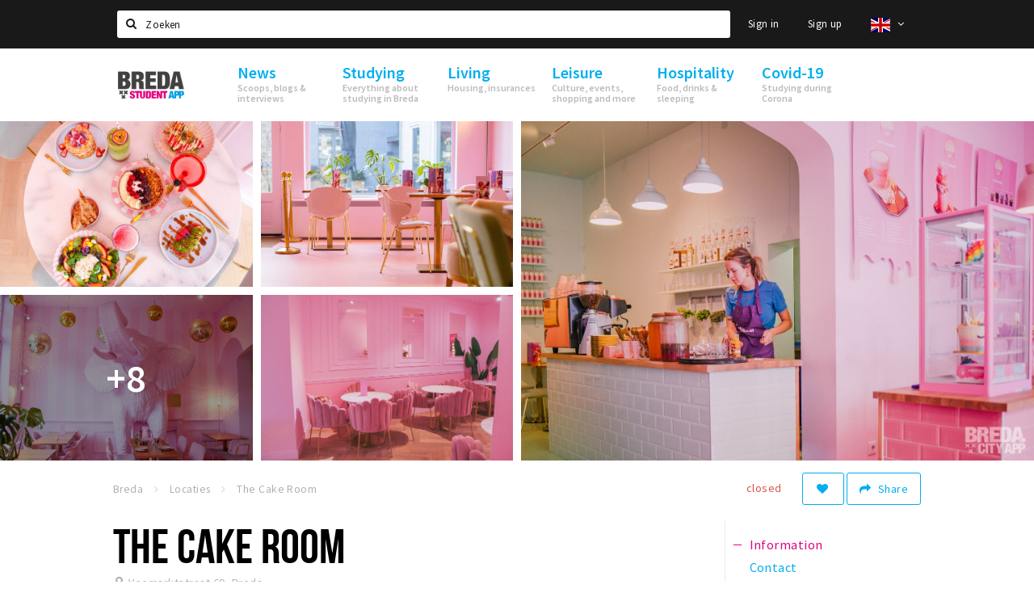

--- FILE ---
content_type: text/html;charset=UTF-8
request_url: https://en.bredastudentapp.com/locaties/the-cake-room-by-a-cup-of-cake-5cb43a3e2a5ab04c58a9fd53
body_size: 27458
content:
<!DOCTYPE html>
<html class="no-js">
<head>

  <meta charset="utf-8" />
  <meta name="viewport" content="width=device-width,initial-scale=1,maximum-scale=1,user-scalable=no" />
  <!--[if lt IE 8 ]><meta http-equiv="X-UA-Compatible" content="IE=edge,chrome=1" /><![endif]-->

  <meta name="designer" content="BEER N TEA" />

  <!--
  Proudly created by BEER N TEA B.V.
  -->

  <title>The Cake Room - Breda Student App</title>

  <meta name="description" content="Sinds 2011 zijn we dé sweet escape van Breda. Een levendige plek waar creativiteit en stijl elkaar ontmoeten, en waar het elke dag een feestje is!..." />

  <meta name="twitter:card" content="summary" />
  <meta name="twitter:site" content="@stappen" />
  <meta name="twitter:creator" content="@stappen" />
  <meta name="twitter:title" content="The Cake Room" />
  <meta name="twitter:description" content="Sinds 2011 zijn we dé sweet escape van Breda. Een levendige plek waar creativiteit en stijl elkaar ontmoeten, en waar het elke dag een feestje is!

Bij ons draait alles om het maken van écht goede cakes, sweets en cupcakes, zonder shortcuts. Onze bakkers werken dagelijks met de mooiste ingrediënten: biologische eieren, fairtrade chocolade en andere topproducten. Alles wordt met liefde en precisie handgemaakt volgens onze eigen recepten, zonder vlees/vis en geen onnodige toevoegingen, alleen pure magie!

Stap binnen in onze boetiek, waar elke hoek een Instagram-waardige vibe heeft en onze etalage gevuld is met versgebakken kunstwerkjes. Of je nu langskomt voor een solo-momentje met een perfect gebakken cupcake of een selectie zoetigheid zoekt voor jouw event – bij The Cake Room draait alles om verrassing en verwennerij.
" />  <meta name="twitter:image" content="https://en.bredastudentapp.com/uploads/image/639a4424b5d57f5bcd08d5b3-large.jpg" />
  <meta property="fb:app_id" content="1257737297586040" />

  <meta property="og:type" content="website" />
  <meta property="og:site_name" content="Breda Student App" />
  <meta property="og:url" content="https://en.bredastudentapp.com/locaties/the-cake-room-by-a-cup-of-cake-5cb43a3e2a5ab04c58a9fd53" />
  <meta property="og:title" content="The Cake Room" />
  <meta property="og:description" content="Sinds 2011 zijn we dé sweet escape van Breda. Een levendige plek waar creativiteit en stijl elkaar ontmoeten, en waar het elke dag een feestje is!

Bij ons draait alles om het maken van écht goede cakes, sweets en cupcakes, zonder shortcuts. Onze bakkers werken dagelijks met de mooiste ingrediënten: biologische eieren, fairtrade chocolade en andere topproducten. Alles wordt met liefde en precisie handgemaakt volgens onze eigen recepten, zonder vlees/vis en geen onnodige toevoegingen, alleen pure magie!

Stap binnen in onze boetiek, waar elke hoek een Instagram-waardige vibe heeft en onze etalage gevuld is met versgebakken kunstwerkjes. Of je nu langskomt voor een solo-momentje met een perfect gebakken cupcake of een selectie zoetigheid zoekt voor jouw event – bij The Cake Room draait alles om verrassing en verwennerij.
" />  <meta property="og:image" content="https://en.bredastudentapp.com/uploads/image/639a4424b5d57f5bcd08d5b3-large.jpg" />
  <link rel="alternate" href="https://www.bredastudentapp.com/locaties/the-cake-room-by-a-cup-of-cake-5cb43a3e2a5ab04c58a9fd53" hreflang="nl" />
  <link rel="alternate" href="https://www.bredastudentapp.com/locaties/the-cake-room-by-a-cup-of-cake-5cb43a3e2a5ab04c58a9fd53" hreflang="x-default" />
  <link rel="alternate" href="https://en.bredastudentapp.com/locaties/the-cake-room-by-a-cup-of-cake-5cb43a3e2a5ab04c58a9fd53" hreflang="en" />
  <link rel="canonical" href="https://en.bredastudentapp.com/locaties/the-cake-room-by-a-cup-of-cake-5cb43a3e2a5ab04c58a9fd53" />

  <link rel="shortcut icon" href="/uploads/image/5f3d3d014af15d2f713bc703-favicon96.png" />

  <link rel="icon" type="image/png" href="/uploads/image/5f3d3d014af15d2f713bc703-favicon16.png" sizes="16x16" />
  <link rel="icon" type="image/png" href="/uploads/image/5f3d3d014af15d2f713bc703-favicon32.png" sizes="32x32" />
  <link rel="icon" type="image/png" href="/uploads/image/5f3d3d014af15d2f713bc703-favicon96.png" sizes="96x96" />

  <meta name="apple-itunes-app" content="app-id=1528748415">
  <link rel="stylesheet" type="text/css" href="/uploads/assets/1737646825/app-default.css" media="all" />
  <link rel="stylesheet" type="text/css" href="/app.css?v=1737646825" media="all" />

  <script type="text/javascript">
    var config = {"name":"Breda Student App","cdn":{"base_url":""},"environment":"production","site_url":"https:\/\/en.bredastudentapp.com","base_url":"https:\/\/en.bredastudentapp.com","twitter":{"handle":"stappen"},"preferences":{"currency":"EUR","time_format":24,"date_format":"%d-%m-%Y","currency_format":"%symbol%%value%","number_format":",.","week_start":"sunday"},"version":1737646825,"google_analytics":{"tracking_id":"UA-61084945-21"},"moment_locale":"en","city":"Breda","socials":{"facebook":"https:\/\/www.facebook.com\/visitbreda","twitter":" https:\/\/twitter.com\/stappen","google":"","instagram":"https:\/\/www.instagram.com\/bredacityapp\/","pinterest":"https:\/\/www.pinterest.com\/source\/stappen-shoppen.nl","youtube":"https:\/\/www.youtube.com\/channel\/UCWC6oSpCmtsc1ECojg40SzA"},"mailchimp":{"form_action":"","hidden_input":""},"sendinblue_embed":null,"reviews_mode":"","always_show_expanded_description":true,"student_account_text":"","sidebar":{"facebook":"https:\/\/www.facebook.com\/stappenshoppen\/","instagram":"<!-- LightWidget WIDGET --><script src=\"https:\/\/cdn.lightwidget.com\/widgets\/lightwidget.js\"><\/script><iframe src=\"https:\/\/cdn.lightwidget.com\/widgets\/610e7ff548a555218d42a27193bc5a6a.html\" scrolling=\"no\" allowtransparency=\"true\" class=\"lightwidget-widget\" style=\"width:100%;border:0;overflow:hidden;\"><\/iframe>","other":""},"js_tags":"","favicon":{"$id":"5f3d3d014af15d2f713bc703"},"logo":{"$id":"5f3d3d014af15d2f713bc703"},"listed":false,"app_type":"website","is_webview":false,"has_partner":null,"has_css":true,"style":"default","enable_hero_map":true,"current_url":"\/locaties\/the-cake-room-by-a-cup-of-cake-5cb43a3e2a5ab04c58a9fd53","related_app":"m-en.bredastudentapp.com","student_account_enabled":true,"photos_enabled":true,"loyalty_shop_url":"\/bredastudentshop","loyalty_shop_title":"Breda Student Shop","loyalty_routes_url":"\/beleven\/studenten-routes","itunes_app_id":"1528748415","facebook_id":"1257737297586040","twitter_handle":"stappen"};
    var lang   = {"app":{"locales":{"nl_NL":{"prefix":"","name":"Nederlands","name_english":"Dutch","system_locale":"nl_NL.UTF-8","currency":"EUR","moment":"nl","flag":"nl","formats":{"currency":"%symbol%%value%","number":".,","date":"%d-%m-%Y","time":"%H:%S","start_week":1},"locale":"nl_NL","language_code":"nl","country_code":"NL"},"de_DE":{"prefix":"","name":"Deutsch","name_english":"German","system_locale":"de_DE.UTF-8","currency":"EUR","moment":"de","flag":"de","formats":{"currency":"%symbol%%value%","number":".,","date":"%d-%m-%Y","time":"%H:%S","start_week":1},"locale":"de_DE","language_code":"de","country_code":"DE"},"en_US":{"prefix":"","name":"English","name_english":"English","system_locale":"en_US.UTF-8","currency":"EUR","moment":"en","flag":"gb","formats":{"currency":"%symbol%%value%","number":",.","date":"%d-%m-%Y","time":"%H:%M","start_week":1},"locale":"en_US","language_code":"en","country_code":"US"},"fr_FR":{"prefix":"","name":"Fran\u00e7ais","name_english":"French","system_locale":"fr_FR.UTF-8","currency":"EUR","moment":"fr","flag":"fr","formats":{"currency":"%value% %symbol%","number":".,","date":"%d\/%m\/%Y","time":"%H:%M","start_week":1},"locale":"fr_FR","language_code":"fr","country_code":"FR"}},"locale":{"prefix":"","name":"English","name_english":"English","system_locale":"en_US.UTF-8","currency":"EUR","moment":"en","flag":"gb","formats":{"currency":"%symbol%%value%","number":",.","date":"%d-%m-%Y","time":"%H:%M","start_week":1},"locale":"en_US","language_code":"en","country_code":"US"},"name":"Breda Student App","title":"%s - %s","time_ago":"%s ago","year":"year","year_plural":"years","month":"month","month_plural":"months","day":"day","day_plural":"days","hour":"hour","hour_plural":"hours","minute":"minute","minute_plural":"minutes","second":"second","second_plural":"seconds","share":"Share","search":{"location":"Locations","event":"Agenda","excursion":"Excursions","article":"News","brands_found":"Brands:","cuisine_found":"Kitchen:","menu_found":"Menu:","hotel_packages_found":"Packages:","pricelist_found":"Products:"},"footer":{"newsletter":{"title":"Newsletter","text":"Do you want to notified about news, events and locations in %s?","placeholder":"Your e-mail address","subscribe":"Subscribe"},"privacy":"Privacy","terms":"Terms and conditions","disclaimer":"Disclaimer","accessibility":"Accessibility","beerntea":"Created by Beer n tea"},"weekdays_short":["mo","tu","we","th","fr","sa","su"]},"route":[],"filters":{"sort_title":"Sort by","show_more":"More...","show_less":"Less...","type":{"bar":"Cafe","church":"Church","cinema":"Cinema","cultural_center":"Cultural center","hotel":"Hotel","landmark":"Landmark","museum":"Museum","parc":"Park","parking":"Parking","restaurant":"Restaurant","beach":"Beach","beach_pavilion":"Strandpaviljoen","municipality":"Municipality","shop":"Shop","shopping_area":"Shopping area","sportscenter":"Sports center","theater":"Theater","tourist_info":"Tourist information","town_square":"Town square","archived_event":"Event (Archived)"},"geolocation_failed":"Could not retrieve your current location, please try another ordering.","button_view_results_single":"Show %s result","button_view_results_plural":"Show %s results","button_no_results":"No results"},"search":{"no_results":"There were no search results, please change the filter settings on the left.","load_more":"Load more..."},"entity":{"close":"close","is_open":"open","is_closed":"closed","nav":{"info":"Information","reviews":"Reviews","deals":"Deals","agenda":"Agenda","photos":"Photos","menu":"Menu","news":"News","hotel_packages":"Packages","pricelist":"Price list","excursions":"Excursions","contact":"Contact","shops":"Shops","municipalities":"Gemeentes","beaches":"Stranden","job_offers":"Job offers"},"view_opening_hours":"View opening hours","description_expand":"Read more","helptopay_description":"Vul hier het formulier in wat je hebt aangemaakt op <a href=\"https:\/\/www.helptopay.nl\" target=\"_blank\">www.helptopay.nl<\/a>.<br>Er verschijnt automatisch een knop met 'Direct bestellen' boven je profielpagina.","footer":{"instant_order":"Place your order","instant_reservations":"Make a reservation","excursion_reservations":"Make a reservation","get_tickets":"Get tickets","cta":"or call <b>%s<\/b>"},"rating":{"full_description_plural":"%rating% stars based on %count% reviews","full_description_single":"%rating% star based on %count% review","full_description_single_star":"%rating% star based on %count% reviews","full_description_single_review":"%rating% star based on %count% review","short_description_plural":"%rating% stars","short_description_single":"%rating% star","no_reviews":"No reviews yet"},"reviews":{"title":"Reviews"},"other_articles":{"de 5 van...":"Other news","interview":"Other interviews","foodblog":"Other foodblogs","scoop":"Other news","fotoblog":"Other photoblogs","specials":"Other specials"},"more_articles":{"de 5 van...":"More news","interview":"More interviews","foodblog":"More foodblogs","scoop":"More scoops","fotoblog":"More photoblogs"},"offers_amount_single":"%s deal","offers_amount_plural":"%s deals","nearby_entities":"Nearby","edit":{"social_share_help_text":"If users share your page on their social media, the name of the company is used as the title by default + the first paragraph of the description as text. These fields give you the option to adjust these if desired."},"parking_status":{"full":"No vacancy","closed":"Closed","vacant_spaces":"%s vacant spaces","summary":"%vacant_spaces% vacant of of %total_spaces% spaces"},"add_event_notice":"Vul het formulier in om uw evenement toe te voegen. Wanneer het evenement voldoet aan de gestelde voorwaarden wordt het evenement (eventueel herschreven) toegevoegd."},"user":{"login":{"title":"Sign in","email":"E-mail adress","password":"Password","submit":"Login","remember":"Remember me"},"forgot_password":{"title":"Forgot your password","email":"E-mail adress","email_placeholder":"Your e-mail address...","submit":"Reset password"},"register":{"title":"Register","button":"Register","email":"E-mail adress","password":"Password","confirm_password":"Confirm password","first_name":"First name","last_name":"Last name","submit":"Register","first_name_contact":"Voornaam contactpersoon","last_name_contact":"Achternaam contactpersoon","email_contact":"E-mailadres contactpersoon","password_event_organiser":"Nieuw wachtwoord evenementenorganisator","confirm_password_event_organiser":"Nieuw wachtwoord evenementenorganisator bevestigen"},"account":{"title":"My account","nav_title":"My account","email":"E-mail adress","password":"Password","confirm_password":"Confirm password","first_name":"First name","last_name":"Last name","submit":"Update","delete":{"title":"Account verwijderen","description":"Door je account te verwijderen, wordt je account en al zijn bijbehorende gegevens gewist of geanonimiseerd.","button":"Ik wil mijn account verwijderen","confirm":"Weet je het zeker?"}},"student":{"title":"Mijn studenten-pagina","nav_title":"Mijn studentenpagina","vouchers_nav_title":"Mijn vouchers","fortune_leaders":"Met de meeste punten","total_score":"Jouw totaal behaalde punten: <strong>%s<\/strong>","total_credits":"<strong>%s<\/strong> Punten te besteden","show_more":"Toon meer"},"notifications":{"title":"Notifications","nav_title":"Notifications","date":"Date","entity":"Item","no_notifications":"There are no new notifications."},"locations":{"title":"My locations","nav_title":"My locations"},"errors":{"empty_email_or_password":"Please enter an e-mail address and password.","no_user_found":"There is no user account with this e-mail address and password. Please try again."}},"strings":{"Inloggen":"Sign in","Je wachtwoord is opnieuw ingesteld. Controleer je e-mail voor verdere instructies.":"Your password has been reset. Check your e-mail address for further instructions.","U dient akkoord te gaan met de algemene voorwaarden om uw claim in te dienen.":"You have to accept the terms and conditions to claim your page.","Om dit item te volgen moet u inloggen of een account aanmaken.":"You have to create an account to follow this page.","Je review kon niet worden opgeslagen. Probeer het later opnieuw.":"Your review could not be saved. Please try again later.","Mijn evenementen":"My events","Bestelde foto's":"Ordered photos","Beheer":"Administration","Het gekozen wachtwoord is te kort (minimaal 6 karakters vereist)":"The chosen password is too short (minimum 6 characters required)","Het gekozen wachtwoord en het controleveld komen niet overeen.":"The password does not match the verification.","Mijn notificaties":"My notifications","Mijn bestelde foto's":"My ordered photos","App not configured":"App not configured","The app on this domain has not yet been configured.":"The app on this domain has not yet been configured.","Er is iets fout gegaan waardoor je verzoek niet kon worden verwerkt. Zorg ervoor dat je JavaScript hebt ingeschakeld en probeer het opnieuw.":"Something went wrong while processing your request. Please make sure JavaScript is enabled and try again.","E-mailadres is niet geldig":"E-mail address is not valid","Wachtwoord is te kort (minimaal 6 tekens)":"The password is too short (minimum 6 characters required)","Wachtwoord komt niet overeen met controle":"The password does not match the verification.","Er bestaat al een account met dit e-mailadres":"Another account with this e-mail address exists","Vul aub je e-mailadres in":"Please enter your e-mail address","Er is iets misgegaan!":"Something went wrong!","Wachtwoord opnieuw ingesteld voor Stappen & Shoppen":"Password reset for Stappen & Shoppen","Mijn account":"My account","Notificaties":"Notifications","Mijn locaties":"My locations","Uitloggen":"Sign out","Registreren":"Sign up","Evenementen":"Events","Bekijk alle evenementen":"Show all events","Met vriendelijke groet,":"With kind regards,","Beste {{ name }},":"Dear {{ name }},","Je wachtwoord is opnieuw ingesteld via de website.":"Your password was reset via the website.","Je nieuwe wachtwoord is: {{ password }}":"Your new password is: {{ password }}","Hiermee kun je op <a href=\"http:\/\/www.stappen-shoppen.nl\">inloggen<\/a> en via mijn profiel veranderen in een zelf gekozen wachtwoord.":"You can use your new password to log in to <a href=\"http:\/\/www.stappen-shoppen.nl\">stappen-shoppen.nl<\/a> and change your password on your account page.","Top tip":"Top tip","Award":"Award","Volledig toegankelijk":"Fully accessible","{# restaurant #}Menu":"Menu","Deals":"Deals","Vacatures":"Job offers","Geen naam":"No name","Profiel bewerken":"Edit profile","Statistieken":"Statistics","Geplaatst op {{ date|strftime(\"%e %B %Y\") }}":"Added on {{ date|strftime(\"%e %B %Y\") }}","Functie":"Position","Minimum leeftijd":"Minimum age","Opleidingsniveau":"Required education","Werkervaring":"Required experience","Dienstverband":"Employment type","Kwalificaties":"Qualifications","Winkelgebied":"Shopping area","Volg deze locatie":"Follow this page","Lees ook...":"Read also...","Andere vacatures":"Other job offers","Meer vacatures":"More job offers","Geplaatst op {{ date|strftime(\"%e %B %G\") }}":"Added on {{ date|strftime(\"%e %B %G\") }}","Tags: {{ tags }}":"Tags: {{ tags }}","Volg dit artikel":"Follow this article","{{ count }} deals":"{{ count }} deals","Bekijk een ander album":"View another album","Alle data":"All dates","Uw aanmelding is ontvangen. Wij zullen uw gegevens controleren en nemen contact met u op zodra uw aanmelding is goedgekeurd.":"Your claim has been received. We will contact you once your claim has been approved.","Voeg uw bedrijf toe":"Add your business","Vul het formulier toe om uw zaak toe te voegen. Kies voor een gratis account, of een premium account om uw bedrijf beter uit te lichten met extra informatie die u zelf kunt beheren.":"Full out the form to add your business. Choose a free account, or a premium account to better promote your business with more information.","Bij een premium account krijgt u een persoonlijke login, waarmee u alle gegevens op de pagina zelf kunt beheren. Kiest u voor een proef account dan mag u het premium account twee maanden uitproberen. Naast uitgebreidere informatie over uw zaak kunt u gebruik maken van onderstaande premium functies:":"With the premium account you will receive a personal account, which allows you to update all information on your page at any time. If you choose a trial account, you can try the premium functionality for free for two months. Besides being able to provide more information, you can use the following functions:","Evenementen + Facebookkoppeling":"Events + Facebook connection","Merken of assortiment":"Brands or assortment information","Producten & diensten":"Products & services","Reserveren":"Reservations","Pushberichten":"Push messages","Ingevoerde merken, evenementen en deals zijn tevens vindbaar in de algemene zoekfunctie.":"Brands, events and deals will show up in the site search","Type account":"Account type","Proefaccount":"Trial account","Premium":"Premium","Indien gewenst plannen wij graag vrijblijvend een afspraak met u in om alles persoonlijk door te nemen. U kunt hiervoor contact met ons opnemen via <a href=\"mailto:info@stappen-shoppen.nl\">info@stappen-shoppen.nl<\/a>":"If desired we will gladly schedule a meeting to discuss the offer in detail. Please contact us at <a href=\"mailto:info@stappen-shoppen.nl\">info@stappen-shoppen.nl<\/a> for more information.","* Betaling geschied via automatisch incasso. Deelname is per maand opzegbaar tenzij anders overeengekomen en wordt zonder schriftelijke opzegging automatisch maandelijks verlengd.":"* Payment is made via direct debit. Your subscription can be canceled per month unless otherwise agreed and will be automatically extended monthly without written cancellation.","Basisaccount":"Basic account","Mocht u geen gebruik willen maken van de premium opties dan zal uw account als basisaccount geregistreerd blijven. Een basisaccount bevat de volgende onderdelen:":"If you do not want to use the premium options, your account will remain registered as a basic account. A basic account has the following options:","Foto's":"Photos","Korte beschrijving":"Short description","Adres":"Address","Website":"Website","Bedrijfsnaam":"Business name","Soort profiel":"Business type","Cafe":"Cafe","Hotel":"Hotel","Restaurant":"Restaurant","Winkel":"Shop","Evenementenorganisator":"Event organizer","Anders":"Other","Adres & plaats":"Address & place","Postcode":"Postal code","Contactpersoon*":"Contact*","Email":"E-mail","Telefoonnummer":"Telephone number","KvK nummer":"Chamber of commerce registration","BTW nummer":"VAT number","Iban":"Iban","Bank":"Bank","Vestigingsplaats Bank":"Bank location","Bic":"Bic","Plaats & Datum (digitale handtekening)":"Place & Date (digital signature)","Akkoord met algemene voorwaarden.":"Accept the terms and conditions.","* Contactpersoon geeft hierbij aan tekenbevoegd te zijn en garant te staan voor de kosten van deelname.":"* Contact person hereby indicates that he is authorized to sign and to accepts the costs of participation.","Claim dit profiel!":"Claim this page!","Log in of maak een account om verder te gaan":"Log in or create an account to continue","Bekijk resultaten":"View results","Sorteren op":"Sort by","Toon op de kaart":"View on the map","Reacties":"Reviews","Ben je dit niet?":"Not your account?","Log opnieuw in":"Please log in again","Schrijf een reactie...":"Write a review...","Plaats je reactie":"Post your review","Bekijk meer reviews":"Show more reviews","Evenement toevoegen":"Add event","Deal toevoegen":"Add deal","Uitje toevoegen":"Add excursion","Vacature toevoegen":"Add job offer","Reserveringen":"Reservations","Tarief":"Fee","Soort bar":"Bar type","Soort parking":"Parking type","Soort uitje":"Excursion type","Soort winkel":"Shop type","Sport":"Sport","Keuken":"Kitchen","Capaciteit":"Capacity","Min. leeftijd":"Minimum age","Faciliteiten":"Facilities","Muziek":"Music","Merken":"Brands","Ticketinformatie":"Ticket information","Betaalmogelijkheden":"Payment options","Parkeergelegenheid":"Nearby parking","Toegankelijkheid":"Accessibility","De entree van dit pand is toegankelijk":"The building entrance is accessible","Er zijn geen belemmeringen in de verkeersruimten (doorgankelijkheid)":"There are no obstacles in the hallways","Verdiepingen (indien aanwezig) zijn bereikbaar":"Floors (if present) are accressible","Aangepast toilet is aanwezig":"An adapted toilet is present","Hier kun je zonder hulp pinnen":"Card payments without help are possible","De entree van dit pand is niet toegankelijk":"The building entrance is not accessible","Er zijn belemmeringen in de verkeersruimten (doorgankelijkheid)":"There are obstacles in the hallways","Verdiepingen (indien aanwezig) zijn niet bereikbaar":"Floors (if present) are not accessible","Aangepast toilet is niet aanwezig":"An adapter toilet is not present","Hier kun je niet zonder hulp pinnen":"Help is required for card payments","Bent u de eigenaar van deze zaak?":"Are you the owner of this business?","Neem contact met ons op via info@stappen-shoppen.nl om het profiel aan te vullen met o.a. uw website, telefoonnummer, Facebook, openingstijden, omschrijving, faciliteiten, menukaart en acties.":"Contact us at info@stappen-shoppen.nl to complete this page with your website, telephone number, Facebook link, opening hours, full description, facilities, restaurant menu, deals and more.","Claim uw bedrijfsprofiel!":"Claim your page!","Prijslijst":"Price list","Arrangementen":"Packages","Menu":"Menu","Alles":"All","Agenda":"Agenda","Bekijk meer evenementen":"Show more events","Nieuws":"News","Bekijk meer nieuws":"View more news","Uitjes":"Excursions","Bekijk meer excursies":"View more excursions","Bekijk meer vacatures":"View more job offers","Bekijk ook...":"Read also...","{# uitje #}Aanvraag voor {{ name }}":"Reservation for {{ name }}","Reserveren bij {{ name }}":"Reservation at {{ name }}","Aantal personen":"Participants","{{ count|plural({ 1: \"1 Persoon\", other: \"# Personen\" }) }}":"{{ count|plural({ 1: \"1 person\", other: \"# persons\" }) }}","Datum":"Date","Tijd":"Time","Naam":"Name","E-mailadres":"E-mail address","Telefoon":"Telephone number","Opmerkingen":"Notes","Optie: andere excursies aan aanvraag toevoegen":"Option: add other excursions to request","- Kies een uitje -":"- Select an excursion -","Annuleren":"Cancel","Onbekende fout":"Unknown error","Er is iets fout gegaan bij het verwerken van de aanvraag. Probeer het later opnieuw of neem direct <a href=\"\/contact\">contact<\/a> op.":"Something went wrong while processing your request. Please try again later or <a href=\"\/contact\">contact us directly<\/a>.","Sluiten":"Close","Aanvraag ontvangen!":"Reservation received!","Bedankt voor je aanvraag. We nemen binnen 2 dagen contact met je op!":"Thank you for your reservation. We will contact you within 2 days.","Heb je vragen en\/of opmerkingen, neem dan <a href=\"\/contact\">contact<\/a> met ons op.":"<a href=\"\/contact\">Contact us<\/a> if you have any questions.","Er is iets fout gegaan bij het verwerken van de reservering. Probeer het later opnieuw of neem direct contact op met de locatie.":"Something went wrong while processing your reservation. Please try again later or contact the location directly.","Reservering ontvangen!":"Reservation received!","Je reservering is verstuurd naar {{ name }}. Let op: de reservering is pas geldig na bevestiging van de locatie. We wensen je veel plezier en uiteraard smakelijk eten!":"Your reservation has been sent to {{ name }}. Please note: the recervation is not valid until it has been confirmed by the location. We wish you a nice mean.","Heb je lekker gegeten? Deel dan je ervaring in de vorm van een review en maak kans op leuke prijzen. Wil je op de hoogte blijven van alle nieuwtjes? Meld je dan aan voor onze nieuwsbrief via het formulier onder aan de pagina!":"Did you enjoy your meal? Share your experience in the form of a review and have a chance to win great prizes. Do you want to stay informed about all the news? Then sign up for our newsletter using the form at the bottom of the page!","Claim bedrijfsprofiel voor:":"Claim business page for:","Indien gewenst plannen wij graag vrijblijvend een afspraak met u in om alles persoonlijk door te nemen. U kunt hiervoor contact met ons opnemen via <a href=\"mailto:info@stappen-shoppen.nl\">info@stappen-shoppen.nl<\/a>.":"If desired, we would be happy to schedule an appointment with you to discuss everything personally. For this you can contact us via <a href=\"mailto:info@stappen-shoppen.nl\"> info@stappen-shoppen.nl <\/a>.","Er is iets fout gegaan bij het verwerken van de claim. Probeer het later opnieuw of neem contact met ons op via <a href=\"mailto:info@stappen-shoppen.nl\">info@stappen-shoppen.nl<\/a>.":"Something went wrong while processing the claim. Try again later or contact us via <a href=\"mailto:info@stappen-shoppen.nl\"> info@stappen-shoppen.nl <\/a>.","Uw claim is ontvangen!":"Your claim was received!","Wij zullen uw gegevens controleren en nemen contact met u op zodra uw claim is goedgekeurd.":"We will verify your claim and contact you when your account is ready.","Zoeken":"Search","Meld je nu aan voor de nieuwsbrief":"Sign up for the newsletter","Meld je aan voor de nieuwsbrief van {{ app_name }} en blijf op de hoogte van al het nieuws en evenementen.":"Sign up for the {{ app_name }} newsletter and stay up to date on all news and events.","E-mail adres":"E-mail address","Nieuwsbrief":"Newsletter","Ja, meld mij aan voor de nieuwsbrief.":"Yes, I want to sign up for the newsletter.","Nee, ik meld mij niet aan voor de nieuwsbrief.":"No, I do not want to sign up for the newsletter.","Keuze opslaan":"Save my choice","Events\ndeze week":"Events this week","Locaties in":"Locations in","Vacatures in":"Job offers in","Meer nieuws":"More news","Aankomende evenementen":"Upcoming events","Meer evenementen":"More events","Spot jezelf!":"Spot yourself!","Foto bestellen":"Purchase photo","Deze foto is helaas niet beschikbaar.":"This photo is not available.","Download de foto":"Download the photo","De betaling is nog niet afgerond. Vernieuw de pagina om het opnieuw te proberen of <a href=\"{{ link|e }}\">start een nieuwe bestelling<\/a>.":"The payment was not completed. Please refresh the page to try again or <a href=\"{{ link|e }}\">start a new order<\/a>.","Foto":"Photo","Downloaden":"Download","Je hebt nog geen foto's gekocht.":"You have not yet purchased any photos.","Bekijk":"View","Download foto":"Download photo","Nog niet betaald":"Not yet paid","{{ index }} van {{ count }}":"{{ index }} out of {{ count }}","Koop deze foto \u20ac 1,50":"Purchase this photo for \u20ac 1.50","(Hoge resolutie, zonder watermerk)":"(High resolution, no watermark)","Alle locaties":"All locations","Entree toegankelijk":"Accessible entrance","Binnen toegankelijk":"Accessible interior","Verdiepingen toegankelijk":"Accessible floors","Pinnen":"Card payments","Invalidentoilet":"Disabled toilet","(nog {{count}} data)":"({{ count }} more dates)","Download als iCal":"Download as iCal","Afgelopen evenementen":"Past events","Inloggen met Facebook":"Log in with Facebook","Door te registreren ga je akkoord met onze <a href=\"\/privacy\">privacy policy<\/a> en <a href=\"\/algemene-voorwaarden\">algemene voorwaarden<\/a>.":"By registering you accept our <a href=\"\/privacy\">privacy policy<\/a> and <a href=\"\/algemene-voorwaarden\">terms and conditions<\/a>.","App instellingen":"App settings","Taal instellen":"Set language","Je hebt nog geen vouchers gekocht.":"You have not bought any vouchers yet.","Mijn <a href=\"\/account\/vouchers_history\">voucher historie bekijken<\/a>":"My <a href=\"\/account\/vouchers_history\">voucher history<\/a>","Je hebt geen ongebruikte vouchers.":"You don't have any active vouchers.","Mijn voucher historie":"My voucher history","Voucher":"Voucher","Beginjaar opleiding":"Starting year education","Opleiding":"Education","School":"School","Geboortedatum":"Date of birth","Maak een studentenaccount":"Creat a studentaccount ","Ga naar het spel":"Go to the game","Stappen & Shoppen":"Stappen & Shoppen","<b>Help &amp; support<\/b><br \/>info@stappen-shoppen.nl":"<b>Help &amp; support<\/b><br \/>info@stappen-shoppen.nl","<b>Stappen &amp; Shoppen<\/b><br \/>Veilingkade 15<br \/>4815 HC Breda":"<b>Stappen &amp; Shoppen<\/b><br \/>Franse Akker 20<br \/>4824 AK Breda","{# rad #}DRAAI &amp; WIN!":"{# rad #}Spin &amp; win!","{# rad #}Draai iedere dag \u00e9\u00e9n keer en scoor punten die je in de <a href=\"{{ url|e }}\">{{ loyalty_shop_title|e }}<\/a> kunt inwisselen voor leuke kortingen en prijzen.":"{# rad #}You can spin the wheel once a day to earn free points. Cash in those points in the <a href=\"{{ url|e }}\">{{ loyalty_shop_title|e }}<\/a> for discounts and free stuff!","{# rad #}Bekijk hier alle <a href=\"{{ url|e }}\">routes<\/a> en ontdek hoe je nog meer punten kunt verdienen!":"{# rad #}Check out all <a href=\"{{ url|e }}\">routes<\/a> and discover how to earn more points.","{# rad #}Voor deze winactie gelden de <a href=\"{{ url|e }}\">actievoorwaarden<\/a>.":"{# rad #}The following <a href=\"{{ url|e }}\">conditions<\/a> are applicable.","{# rad #}Je studentenaccount is nog niet geactiveerd. Klik hier om je account te activeren.":"{# rad #}Your student account is not activated. Click here to activate it.","{# rad #}Het rad is helaas niet beschikbaar in jouw browser.":"{# rad #}The wheel is not available in your browser.","{# rad #}Je hebt al {{ current_credits|e }} punten verdiend!":"{# rad #}You have earned {{ current_credits|e }} points!","{# rad #}Je hebt nog geen punten verdiend.":"{# rad #}You have not earned any points yet!","Mijn vacatures":"My vacancies","Mijn vouchers":"My vouchers","{# sorteren op #}laatst bijgewerkt":"{# sort by #}last updated","{# sorteren op #}afstand":"Afstand","{# sorteren op #}volledigheid profiel":"Volledigheid profiel","{# sorteren op #}beoordeling":"Beoordeling","{# sorteren op #}recent toegevoegd":"Recent toegevoegd","{# sorteren op #}alfabetisch":"Alfabetische volgorde","{# sorteren op #}datum":"Datum"},"credits":{"fortune":{"play":"Spin the wheel!","todays_score":"<strong>Your score for today is %s.<\/strong><br \/>Try again tomorrow!","play_win":"<strong>%s points!<\/strong><br \/> Tomorrow you can spin again!","play_lost":"No points :( <br \/> Try again tomorrow!","please_login":"Login to spin the wheel!"},"voucher_conditions":"Cash in your voucher at \"%s\"","voucher":{"handin_confirm":"Weet je het zeker?","exchange":"%s Punten verzilveren","purchase":"Voucher van %s punten kopen","invalid":"Voucher niet gevonden of ongeldig","handin":"Verzilveren","redeemed":"Verzilverd"},"not_enough":"Helaas! Je hebt onvoldoende punten voor dit product, nog even doorsparen :)","out_of_stock":"Helaas! Dit is niet meer beschikbaar","purchase_failed":"Aankoop mislukt","purchase_success":"Bedankt voor je aankoop! De <a href=\"\/account\/vouchers\">voucher<\/a> is toegevoegd aan je <a href=\"\/account\/student\">studentenaccount<\/a>"}};
    var user   = {"id":"","last_login":null,"is_logged_in":false,"email":null,"role":"guest","roles":["guest"],"first_name":null,"last_name":null,"full_name":" ","telephone":null,"avatar":null,"avatar_url":null};
  </script>
</head>
<body class="path--locaties path--locaties-the-cake-room-by-a-cup-of-cake-5cb43a3e2a5ab04c58a9fd53 type--restaurant layout--locaties">

  <script>
  (function(i,s,o,g,r,a,m){i['GoogleAnalyticsObject']=r;i[r]=i[r]||function(){
  (i[r].q=i[r].q||[]).push(arguments)},i[r].l=1*new Date();a=s.createElement(o),
  m=s.getElementsByTagName(o)[0];a.async=1;a.src=g;m.parentNode.insertBefore(a,m)
  })(window,document,'script','//www.google-analytics.com/analytics.js','ga');
  ga('create', 'UA-61084945-21', 'auto');
  ga('send', 'pageview');
  </script>

  <div id="fb-root"></div>
  <script>(function(d, s, id) {
    var js, fjs = d.getElementsByTagName(s)[0];
    if (d.getElementById(id)) return;
    js = d.createElement(s); js.id = id;
    js.src = "//connect.facebook.net/nl_NL/sdk.js#xfbml=1&version=v2.10&appId=1257737297586040";
    fjs.parentNode.insertBefore(js, fjs);
  }(document, 'script', 'facebook-jssdk'));</script>


<main class="wrapper">

  <a class="anchor" id="top"></a>
    <nav class="nav-mobile">
  <ul>
            <li>
      <a href="/nieuws">News</a>
              <button class="expo " data-mobile-nav-toggle="m"></button>
                    <div class="submenu">
          <ul class="nav nav--list">
                          <li><a href="/nieuws/scoops">Scoops</a>
              </li>
                          <li><a href="/nieuws/foodblogs">Foodblogs</a>
              </li>
                          <li><a href="/nieuws/de-5-van">Nice lists</a>
              </li>
                          <li><a href="/nieuws/interviews">Interviews</a>
              </li>
                          <li><a href="/nieuws/fotoblogs">Photoblogs</a>
              </li>
                          <li><a href="/nieuws/specials">Specials</a>
              </li>
                      </ul>
        </div>
          </li>
                <li>
      <a href="/studeren">Studying</a>
              <button class="expo " data-mobile-nav-toggle="m"></button>
                    <div class="submenu">
          <ul class="nav nav--list">
                          <li><a href="https://www.bredastudentapp.com/locaties/welkom-in-breda-611bac23423a463f751bf366">Welcome in Breda</a>
              </li>
                          <li><a href="/studeren/FAQ">New in town? Check FAQ!</a>
              </li>
                          <li><a href="/studeren/studentenverenigingen">Student associations</a>
              </li>
                          <li><a href="/studeren/studentenraad">Student council</a>
              </li>
                          <li><a href="/beleven/studenten-routes">Student routes</a>
              </li>
                          <li><a href="/bredastudentshop">Breda Student Shop</a>
              </li>
                      </ul>
        </div>
          </li>
                <li>
      <a href="/wonen">Living</a>
              <button class="expo " data-mobile-nav-toggle="m"></button>
                    <div class="submenu">
          <ul class="nav nav--list">
                          <li><a href="/wonen/woonruimte">Housing</a>
              </li>
                          <li><a href="/wonen/inschrijvengemeente">Registering municipality</a>
              </li>
                          <li><a href="/wonen/zorgverzekering">Health insurance</a>
              </li>
                          <li><a href="/wonen/huisartseneerstehulp">General practitioner and first aid</a>
              </li>
                          <li><a href="/wonen/qa">Q&amp;A</a>
              </li>
                      </ul>
        </div>
          </li>
                <li>
      <a href="/beleven">Leisure</a>
              <button class="expo " data-mobile-nav-toggle="m"></button>
                    <div class="submenu">
          <ul class="nav nav--list">
                          <li><a href="/beleven/sport">Sports</a>
              </li>
                          <li><a href="/beleven/toeristische-routes?sort=rating&amp;route_type=Studentenroute%20">Student routes</a>
              </li>
                          <li><a href="/agenda">Agenda</a>
              </li>
                          <li><a href="/agenda">Events</a>
              </li>
                          <li><a href="/agenda/film">Cinema agenda</a>
              </li>
                          <li><a href="/shoppen">Shops</a>
              </li>
                          <li><a href="/shoppen/winkelgebieden">Shopping areas</a>
              </li>
                          <li><a href="/shoppen/deals">Deals</a>
              </li>
                          <li><a href="/beleven/bezienswaardigheden">Sights</a>
              </li>
                          <li><a href="/beleven/musea-theaters-podia">Museums, theatres &amp; stages</a>
              </li>
                          <li><a href="/beleven/uitjes-activiteiten">Trips &amp; activities</a>
              </li>
                          <li><a href="/beleven/natuurgebieden">Nature</a>
              </li>
                          <li><a href="/beleven/baroniepoorten">Baronie gates</a>
              </li>
                          <li><a href="/shoppen/parkeren">Parking</a>
              </li>
                      </ul>
        </div>
          </li>
                <li>
      <a href="/stappen">Hospitality</a>
              <button class="expo " data-mobile-nav-toggle="m"></button>
                    <div class="submenu">
          <ul class="nav nav--list">
                          <li><a href="/stappen/eten">Food: restaurants and lunchrooms</a>
              </li>
                          <li><a href="/nieuws/foodblogs">Foodblogs</a>
              </li>
                          <li><a href="/stappen/drinken">Drinking: cafés and nightlife</a>
              </li>
                          <li><a href="/stappen/slapen">Sleeping: hotels, B&amp;B’s, and campsites</a>
              </li>
                          <li><a href="/stappen/recreatief">Recreation</a>
              </li>
                          <li><a href="/stappen/deals">Deals</a>
              </li>
                          <li><a href="/fotos">Photos</a>
              </li>
                          <li><a href="/shoppen/parkeren">Parking</a>
              </li>
                          <li><a href="/stappen/vacatures">Vacancies</a>
              </li>
                      </ul>
        </div>
          </li>
                <li>
      <a href="/corona">Covid-19</a>
              <button class="expo " data-mobile-nav-toggle="m"></button>
                    <div class="submenu">
          <ul class="nav nav--list">
                          <li><a href="/corona/algemeneinformatie">Corona general information</a>
              </li>
                          <li><a href="/corona/jongereninformatie">Youth information Breda</a>
              </li>
                          <li><a href="/corona/tips">Tips and ideas</a>
              </li>
                          <li><a href="/corona/zorggoedvoorelkaar">Take care of yourself and each other</a>
              </li>
                          <li><a href="/corona/pluseen">plus ONE</a>
              </li>
                      </ul>
        </div>
          </li>
          </ul>
</nav>  <div class="header__nav-top" data-view="Search">
  <nav class="nav-top ">
    <div class="container container--nav-top">
              <div class="nav-top__left">
                  </div>
            <form class="form-group search" action="/search" method="GET">
        <input type="text" class="form-control" name="q" value="" placeholder="Zoeken" data-input-control="typeahead" autocomplete="off"/>
        <span class="fa fa-search"></span>
        <button type="submit" class="sr-only">Search</button>
      </form>
      <div class="nav-top__right">
                                                    <a href="/account/login" class="btn btn-link">Sign in</a>
                                                <a href="/account/register" class="btn btn-link">Sign up</a>
                                              <div class="btn-group">
          <button data-toggle="dropdown" class="btn btn-link dropdown-toggle" aria-haspopup="true" aria-expanded="false">
            <img src="/uploads/assets/1737646825/static/flags/4x3/gb.svg" height="18" />
            <span class="fa fa-angle-down"></span>
          </button>
          <ul class="dropdown-menu dropdown-menu-right">
                        <li class=""><a href="https://www.bredastudentapp.com/locaties/the-cake-room-by-a-cup-of-cake-5cb43a3e2a5ab04c58a9fd53">Nederlands</a></li>
                        <li class="active"><a href="https://en.bredastudentapp.com/locaties/the-cake-room-by-a-cup-of-cake-5cb43a3e2a5ab04c58a9fd53">English</a></li>
                      </ul>
        </div>
              </div>
      <div class="nav-top__search-results tt-empty"></div>
    </div>
  </nav>
</div>
    <div class="wrapper__inner">
    <div class="nav-mask" data-toggle="navigation"></div>
  <header class="header header--primary">
  <div class="header__container">

    <div class="header__nav-top" data-view="Search">
  <nav class="nav-top ">
    <div class="container container--nav-top">
              <div class="nav-top__left">
                  </div>
            <form class="form-group search" action="/search" method="GET">
        <input type="text" class="form-control" name="q" value="" placeholder="Zoeken" data-input-control="typeahead" autocomplete="off"/>
        <span class="fa fa-search"></span>
        <button type="submit" class="sr-only">Search</button>
      </form>
      <div class="nav-top__right">
                                                    <a href="/account/login" class="btn btn-link">Sign in</a>
                                                <a href="/account/register" class="btn btn-link">Sign up</a>
                                              <div class="btn-group">
          <button data-toggle="dropdown" class="btn btn-link dropdown-toggle" aria-haspopup="true" aria-expanded="false">
            <img src="/uploads/assets/1737646825/static/flags/4x3/gb.svg" height="18" />
            <span class="fa fa-angle-down"></span>
          </button>
          <ul class="dropdown-menu dropdown-menu-right">
                        <li class=""><a href="https://www.bredastudentapp.com/locaties/the-cake-room-by-a-cup-of-cake-5cb43a3e2a5ab04c58a9fd53">Nederlands</a></li>
                        <li class="active"><a href="https://en.bredastudentapp.com/locaties/the-cake-room-by-a-cup-of-cake-5cb43a3e2a5ab04c58a9fd53">English</a></li>
                      </ul>
        </div>
              </div>
      <div class="nav-top__search-results tt-empty"></div>
    </div>
  </nav>
</div>

    <nav class="nav-primary">
      <div class="container">
        <button class="toggle" data-toggle="navigation">
        <span class="bars">
          <span class="bar"></span>
          <span class="bar"></span>
          <span class="bar"></span>
        </span>
        </button>
        <a href="/" class="logo" rel="home" style="background-image: url('/uploads/image/5f3d3d014af15d2f713bc703-logo.png');"><span>Breda Student App</span></a>
        <ul class="primary">
                                            <li>
              <a href="/nieuws">
                <strong class="item-title">News</strong>
                <span class="item-subtitle">Scoops, blogs &amp; interviews</span>
                <span class="three-dots"><i></i><i></i><i></i></span>
              </a>
                              <div class="submenu">
                  <ul class="nav nav--list">
                                          <li><a href="/nieuws/scoops">Scoops</a>
                      </li>
                                          <li><a href="/nieuws/foodblogs">Foodblogs</a>
                      </li>
                                          <li><a href="/nieuws/de-5-van">Nice lists</a>
                      </li>
                                          <li><a href="/nieuws/interviews">Interviews</a>
                      </li>
                                          <li><a href="/nieuws/fotoblogs">Photoblogs</a>
                      </li>
                                          <li><a href="/nieuws/specials">Specials</a>
                      </li>
                                      </ul>
                </div>
                          </li>
                                  <li>
              <a href="/studeren">
                <strong class="item-title">Studying</strong>
                <span class="item-subtitle">Everything about studying in Breda</span>
                <span class="three-dots"><i></i><i></i><i></i></span>
              </a>
                              <div class="submenu">
                  <ul class="nav nav--list">
                                          <li><a href="https://www.bredastudentapp.com/locaties/welkom-in-breda-611bac23423a463f751bf366">Welcome in Breda</a>
                      </li>
                                          <li><a href="/studeren/FAQ">New in town? Check FAQ!</a>
                      </li>
                                          <li><a href="/studeren/studentenverenigingen">Student associations</a>
                      </li>
                                          <li><a href="/studeren/studentenraad">Student council</a>
                      </li>
                                          <li><a href="/beleven/studenten-routes">Student routes</a>
                      </li>
                                          <li><a href="/bredastudentshop">Breda Student Shop</a>
                      </li>
                                      </ul>
                </div>
                          </li>
                                  <li>
              <a href="/wonen">
                <strong class="item-title">Living</strong>
                <span class="item-subtitle">Housing, insurances</span>
                <span class="three-dots"><i></i><i></i><i></i></span>
              </a>
                              <div class="submenu">
                  <ul class="nav nav--list">
                                          <li><a href="/wonen/woonruimte">Housing</a>
                      </li>
                                          <li><a href="/wonen/inschrijvengemeente">Registering municipality</a>
                      </li>
                                          <li><a href="/wonen/zorgverzekering">Health insurance</a>
                      </li>
                                          <li><a href="/wonen/huisartseneerstehulp">General practitioner and first aid</a>
                      </li>
                                          <li><a href="/wonen/qa">Q&amp;A</a>
                      </li>
                                      </ul>
                </div>
                          </li>
                                  <li>
              <a href="/beleven">
                <strong class="item-title">Leisure</strong>
                <span class="item-subtitle">Culture, events, shopping and more</span>
                <span class="three-dots"><i></i><i></i><i></i></span>
              </a>
                              <div class="submenu">
                  <ul class="nav nav--list">
                                          <li><a href="/beleven/sport">Sports</a>
                      </li>
                                          <li><a href="/beleven/toeristische-routes?sort=rating&amp;route_type=Studentenroute%20">Student routes</a>
                      </li>
                                          <li><a href="/agenda">Agenda</a>
                      </li>
                                          <li><a href="/agenda">Events</a>
                      </li>
                                          <li><a href="/agenda/film">Cinema agenda</a>
                      </li>
                                          <li><a href="/shoppen">Shops</a>
                      </li>
                                          <li><a href="/shoppen/winkelgebieden">Shopping areas</a>
                      </li>
                                          <li><a href="/shoppen/deals">Deals</a>
                      </li>
                                          <li><a href="/beleven/bezienswaardigheden">Sights</a>
                      </li>
                                          <li><a href="/beleven/musea-theaters-podia">Museums, theatres &amp; stages</a>
                      </li>
                                          <li><a href="/beleven/uitjes-activiteiten">Trips &amp; activities</a>
                      </li>
                                          <li><a href="/beleven/natuurgebieden">Nature</a>
                      </li>
                                          <li><a href="/beleven/baroniepoorten">Baronie gates</a>
                      </li>
                                          <li><a href="/shoppen/parkeren">Parking</a>
                      </li>
                                      </ul>
                </div>
                          </li>
                                  <li>
              <a href="/stappen">
                <strong class="item-title">Hospitality</strong>
                <span class="item-subtitle">Food, drinks &amp; sleeping</span>
                <span class="three-dots"><i></i><i></i><i></i></span>
              </a>
                              <div class="submenu">
                  <ul class="nav nav--list">
                                          <li><a href="/stappen/eten">Food: restaurants and lunchrooms</a>
                      </li>
                                          <li><a href="/nieuws/foodblogs">Foodblogs</a>
                      </li>
                                          <li><a href="/stappen/drinken">Drinking: cafés and nightlife</a>
                      </li>
                                          <li><a href="/stappen/slapen">Sleeping: hotels, B&amp;B’s, and campsites</a>
                      </li>
                                          <li><a href="/stappen/recreatief">Recreation</a>
                      </li>
                                          <li><a href="/stappen/deals">Deals</a>
                      </li>
                                          <li><a href="/fotos">Photos</a>
                      </li>
                                          <li><a href="/shoppen/parkeren">Parking</a>
                      </li>
                                          <li><a href="/stappen/vacatures">Vacancies</a>
                      </li>
                                      </ul>
                </div>
                          </li>
                                  <li>
              <a href="/corona">
                <strong class="item-title">Covid-19</strong>
                <span class="item-subtitle">Studying during Corona</span>
                <span class="three-dots"><i></i><i></i><i></i></span>
              </a>
                              <div class="submenu">
                  <ul class="nav nav--list">
                                          <li><a href="/corona/algemeneinformatie">Corona general information</a>
                      </li>
                                          <li><a href="/corona/jongereninformatie">Youth information Breda</a>
                      </li>
                                          <li><a href="/corona/tips">Tips and ideas</a>
                      </li>
                                          <li><a href="/corona/zorggoedvoorelkaar">Take care of yourself and each other</a>
                      </li>
                                          <li><a href="/corona/pluseen">plus ONE</a>
                      </li>
                                      </ul>
                </div>
                          </li>
                  </ul>
                <div class="search-toggle">
          <a class="#0" data-toggle-search="top-nav"><span class="fa fa-search" ></span></a>
        </div>
              </div>
    </nav>
  </div>
</header>
  
  <section class="page">
  <div class="entity entity--restaurant entity--shop entity--has-photos" vocab="http://schema.org/" typeof="LocalBusiness">
    
<aside class="hero hero--collage cap-width">
  <div class="collage">
        <div class="item item--6x4">
      <div class="item__inner">
        <div class="item__content">
          <a href="/uploads/image/5d1a15732a5ab0be979a51c9-large.jpg" rel="lightbox">
            <figure class="lazy" data-original="/uploads/image/5d1a15732a5ab0be979a51c9-large.jpg">
              <img property="image" class="sr-only" src="/uploads/image/5d1a15732a5ab0be979a51c9-large.jpg"/>
            </figure>
            <noscript><figure style="background-image: url('/uploads/image/5d1a15732a5ab0be979a51c9-large.jpg');"></figure></noscript>
                                  </a>
        </div>
      </div>
    </div>
        <div class="item item--3x2">
      <div class="item__inner">
        <div class="item__content">
          <a href="/uploads/image/639a427c49b9feaaf609ba8f-large.jpg" rel="lightbox">
            <figure class="lazy" data-original="/uploads/image/639a427c49b9feaaf609ba8f-large.jpg">
              <img property="image" class="sr-only" src="/uploads/image/639a427c49b9feaaf609ba8f-large.jpg"/>
            </figure>
            <noscript><figure style="background-image: url('/uploads/image/639a427c49b9feaaf609ba8f-large.jpg');"></figure></noscript>
                                  </a>
        </div>
      </div>
    </div>
        <div class="item item--3x2">
      <div class="item__inner">
        <div class="item__content">
          <a href="/uploads/image/68f8aafc91639c107a0aff52-large.jpg" rel="lightbox">
            <figure class="lazy" data-original="/uploads/image/68f8aafc91639c107a0aff52-large.jpg">
              <img property="image" class="sr-only" src="/uploads/image/68f8aafc91639c107a0aff52-large.jpg"/>
            </figure>
            <noscript><figure style="background-image: url('/uploads/image/68f8aafc91639c107a0aff52-large.jpg');"></figure></noscript>
                        <div class="overlay overlay--xs"><h2>+10</h2></div>          </a>
        </div>
      </div>
    </div>
        <div class="item item--3x2">
      <div class="item__inner">
        <div class="item__content">
          <a href="/uploads/image/68f8ab2091639c107a0affbc-large.jpg" rel="lightbox">
            <figure class="lazy" data-original="/uploads/image/68f8ab2091639c107a0affbc-large.jpg">
              <img property="image" class="sr-only" src="/uploads/image/68f8ab2091639c107a0affbc-large.jpg"/>
            </figure>
            <noscript><figure style="background-image: url('/uploads/image/68f8ab2091639c107a0affbc-large.jpg');"></figure></noscript>
                                  </a>
        </div>
      </div>
    </div>
        <div class="item item--3x2">
      <div class="item__inner">
        <div class="item__content">
          <a href="/uploads/image/68f8ab2885db867917033b4c-large.jpg" rel="lightbox">
            <figure class="lazy" data-original="/uploads/image/68f8ab2885db867917033b4c-large.jpg">
              <img property="image" class="sr-only" src="/uploads/image/68f8ab2885db867917033b4c-large.jpg"/>
            </figure>
            <noscript><figure style="background-image: url('/uploads/image/68f8ab2885db867917033b4c-large.jpg');"></figure></noscript>
            <div class="overlay overlay--sm"><h2>+8</h2></div>                      </a>
        </div>
      </div>
    </div>
      </div>
</aside>

    <div class="container container--no-padding">
      <div class="entity__tools entity__tools--full-width">
        <ul vocab="http://schema.org/" typeof="BreadcrumbList" class="breadcrumbs">
    <li property="itemListElement" typeof="ListItem" itemtype="http://schema.org/ListItem">
    <a property="item" typeof="WebPage" href="/" title="Breda">
      <span property="name">Breda</span>
    </a>
    <meta property="position" content="1" />
  </li>
    <li property="itemListElement" typeof="ListItem" itemtype="http://schema.org/ListItem">
    <a property="item" typeof="WebPage" href="/locaties" title="Locaties">
      <span property="name">Locaties</span>
    </a>
    <meta property="position" content="2" />
  </li>
    <li property="itemListElement" typeof="ListItem" itemtype="http://schema.org/ListItem">
    <a property="item" typeof="WebPage" href="/locaties/the-cake-room-by-a-cup-of-cake-5cb43a3e2a5ab04c58a9fd53" title="The Cake Room">
      <span property="name">The Cake Room</span>
    </a>
    <meta property="position" content="3" />
  </li>
  </ul>
        <div class="entity__tools__right">
                                          <button type="button" class="btn btn-secondary btn-icon btn-icon--count " title="Follow this page" data-placement="bottom" data-action="toggle-entity-follow" data-entity-id="5cb43a3e2a5ab04c58a9fd53" data-logged-in="false"><span class="fa fa-heart"></span></button>          <div class="btn-group share-tools">
  <button class="btn btn-secondary dropdown-toggle btn-text-sm" data-toggle="dropdown" data-placement="bottom"><span class="fa fa-share"></span> <span class="text">Share</span></button>
  <ul class="dropdown-menu dropdown-menu-right">
    <li><a href="#" data-action="share-on-facebook"><span class="fa fa-facebook-square"></span> Facebook</a></li>
    <li><a href="#" data-action="share-on-twitter"><span class="fa fa-twitter-square"></span> Twitter</a></li>
    <li><a href="#" data-action="share-on-googleplus"><span class="fa fa-google-plus-square"></span> Google+</a></li>
  </ul>
</div>

          
                              <div class="dropdown entity__opening-hours">
            <ul class="inline-list inline-list--inline inline-list--xs" data-toggle="dropdown" title="View opening hours">
                                        <li class="is-closed">closed</li>
                                                  </ul>
            <ul class="dropdown-menu entity__opening-hours__dropdown">
                            <li>
                <dt>Tu</dt>
                <dd>
                  <meta property="openingHours" content="Tu 10:00-17:30" />
                                    10:00 - 17:30                </dd>
              </li>
                            <li>
                <dt>We</dt>
                <dd>
                  <meta property="openingHours" content="We 10:00-17:30" />
                                    10:00 - 17:30                </dd>
              </li>
                            <li>
                <dt>Th</dt>
                <dd>
                  <meta property="openingHours" content="Th 10:00-17:30" />
                                    10:00 - 17:30                </dd>
              </li>
                            <li>
                <dt>Fr</dt>
                <dd>
                  <meta property="openingHours" content="Fr 10:00-17:30" />
                                    10:00 - 17:30                </dd>
              </li>
                            <li>
                <dt>Sa</dt>
                <dd>
                  <meta property="openingHours" content="Sa 10:00-18:00" />
                                    10:00 - 18:00                </dd>
              </li>
                            <li>
                <dt>Su</dt>
                <dd>
                  <meta property="openingHours" content="Su 10:00-17:30" />
                                    10:00 - 17:30                </dd>
              </li>
                                        </ul>
          </div>
                  </div>
      </div>
    </div>

    <div class="container container--no-padding">
      <section class="main main--left">

        <article class="entity__header">
                    <header>
            <h1 property="name">The Cake Room</h1>
            <div class="entity__meta" property="location" typeof="Place">
                              <address property="address" typeof="PostalAddress"><span property="streetAddress">Veemarktstraat 69</span>, <span property="addressLocality">Breda</span></address>
                                        </div>

            
                      </header>

          <div class="description description--sm-collapsed description--expanded">
            <p class="description__summary" property="description">Kom naar de boetiek in het hart van Breda voor een heerlijk gebakje, high tea, brunch of andere traktatie (ook to go). <a href="#" data-toggle="description">Read more</a></p>
            <div class="description__full"><p>The Cake Room is d&eacute; Nederlandse hotspot voor zoet, high-tea&#39;s en Insta-waardige feestjes. Met een smaakvol decor en overheerlijke treats, zit je hier goed als je voor roze overdaad in het kwadraat gaat!<br><br><a href="https://acupofcake.nl/" title="">Boek een tafel&nbsp;</a>of reserveer de unieke private dining Golden Room voor een onvergetelijke ervaring. Er is altijd wel wat te vieren toch? Van een middagje samen tot overdadig themafeestje, babyshower of bachelorette. En van morning cappuccino tot brunch en cocktail hour.<br><br>In de eigen bakkerij worden dagelijks de meest elegante en smaakvolle cakes, sweets en gerechten bereid. Mega eerlijk, met alleen de allerbeste, met zorg gekozen vega producten. Dat betekent eieren van blije kippen en eerlijke chocolade. Beter voor iedereen toch?<br><br>Kom langs, blijf even zitten, neem wat mee, of kies een middagvullend programma! Hoe lang je ook blijft, je wilt sowieso nooit meer weg. Beloofd!</p></div>
          </div>

          

          
                    <div class="entity__facilities">
            <ul class="kv-list">
                            <li>
                <label class="key">Shop type</label>
                <span class="value">Eten &amp; drinken</span>
              </li>
                            <li>
                <label class="key">Facilities</label>
                <span class="value">Airco, Kindvriendelijk, Private dining, Reserveren mogelijk, Terras of binnentuin, Te huur voor privé gelegenheden, WiFi</span>
              </li>
                            <li>
                <label class="key">Payment options</label>
                <span class="value">Maestro, Mastercard, Visa</span>
              </li>
                                          <li>
                <label class="key">Shopping area</label>
                <span class="value"><a href="/locaties/veemarktstraat-56ab9f62f6bf5059198b472f">Veemarkt quarter: Veemarktstraat</a></span>
              </li>
                                                                      <li>
                <label class="key">Nearby parking</label>
                <span class="value"><a href="/locaties/parkeerterrein-beyerd-vlaszak-56ab9fb3f6bf5059198b47a9">Parkeerterrein: Beyerd - Vlaszak</a></span>
              </li>
                                        </ul>
          </div>
          
          
          <section class="entity__section entity__section--contact">
  <a class="anchor" id="contact"></a>
  <article class="neg-left neg-right--double neg-padding">
    <span class="address" property="address" typeof="PostalAddress">
      <span property="streetAddress">Veemarktstraat 69</span>, <span property="postalCode">4811 ZD</span> <span property="addressLocality">Breda</span>
    </span>

    <ul class="inline-list inline-list--inline">
      <li><a property="url" href="http://www.thecakeroom.nl" target="_blank" rel="external" class="website">www.thecakeroom.nl</a></li>      <li><a property="telephone" href="tel:076-7857118">076-7857118</a></li>      <li><a property="email" href="mailto:info@thecakeroom.nl">info@thecakeroom.nl</a></li>    </ul>
    <ul class="socials">
    <li><a href="https://www.facebook.com/thecakeroombreda" class="facebook" title="Facebook" target="_blank" rel="external"></a></li>      <li><a href="https://www.instagram.com/thecakeroombreda" class="instagram" title="Instagram" target="_blank" rel="external"></a></li>      </ul>
  </article>
      <a target="_blank" href="https://www.google.com/maps/search/?api=1&query=51.5893306%2C4.7797647&amp;query_place_id=ChIJla7VQIefxkcRzrBmQ-RVQvU" class="neg-both neg-xs" style="display: block; text-align: center; height: 300px;">
      <img loading="lazy" src="https://maps.googleapis.com/maps/api/staticmap?zoom=16&amp;size=640x300&amp;maptype=roadmap&amp;markers=color%3Ared%7C51.5893306%2C4.7797647&amp;key=AIzaSyDJBZLH0wnWMmCwj4r-lNzZ8uykdTB9_L0&amp;signature=bzLFLjQ94AMDFq3MXPAn0-WZdQg=" />
    </a>
  </section>
        </article>

        
        
        
        
        
        
                        <section class="entity__section entity__section--lists neg-both--double neg-xs">
          
          
        
                              <div class="col-sm-6">
            <section class="section section--list collapsed">
              <a class="anchor" id="news"></a>
              <h3>News</h3>
              <ul>
                                <li class="item item--has-image">
                  <a href="/nieuws/30x-lekker-lunchen-in-breda-63fdec4d1e5e69770c00542d">
                    <div class="item__image"><figure style="background-image:url('/uploads/image/649d5da81e1cdfcb0503bd96-list.jpg');"></figure></div>
                    <div class="item__body">
                      <time class="time" datetime="2025-07-15 10:08">15 July 2025</time>
                      <span class="title">30 x lekker lunchen in de Baronie van Breda</span>
                    </div>
                  </a>
                </li>
                                <li class="item item--has-image">
                  <a href="/nieuws/the-cake-room-schittert-in-een-nieuw-jasje-685a54234a147c236e04fd3b">
                    <div class="item__image"><figure style="background-image:url('/uploads/image/685a5313411d3faa62038d43-list.jpg');"></figure></div>
                    <div class="item__body">
                      <time class="time" datetime="2025-07-08 15:10"> 8 July 2025</time>
                      <span class="title">The Cake Room schittert in een nieuw jasje</span>
                    </div>
                  </a>
                </li>
                                <li class="item item--has-image">
                  <a href="/nieuws/x-6731c0aba2090b63d6033ac6">
                    <div class="item__image"><figure style="background-image:url('/uploads/image/631082ac1eea91589c005a50-list.jpg');"></figure></div>
                    <div class="item__body">
                      <time class="time" datetime="2024-12-05 11:04"> 5 December 2024</time>
                      <span class="title">17 X kinderpret in Breda! Alle leuke kinder activiteiten en winkels</span>
                    </div>
                  </a>
                </li>
                                <li class="item item--has-image">
                  <a href="/nieuws/the-cake-room-viert-13-jarig-jubileum-66b35986988b4f9b480ccd31">
                    <div class="item__image"><figure style="background-image:url('/uploads/image/5d1a15702a5ab0d5979a51c4-list.jpg');"></figure></div>
                    <div class="item__body">
                      <time class="time" datetime="2024-08-07 13:45"> 7 August 2024</time>
                      <span class="title">The Cake Room viert 13-jarig jubileum</span>
                    </div>
                  </a>
                </li>
                                <li class="item item--has-image">
                  <a href="/nieuws/high-tea-bij-the-cake-room-in-breda-64b92050aba1c84a580eec5d">
                    <div class="item__image"><figure style="background-image:url('/uploads/image/64b9205d728959568d048b73-list.jpg');"></figure></div>
                    <div class="item__body">
                      <time class="time" datetime="2023-11-23 09:16">23 November 2023</time>
                      <span class="title">High tea bij The Cake Room in Breda</span>
                    </div>
                  </a>
                </li>
                                <li class="item item--has-image">
                  <a href="/nieuws/dit-zijn-de-vegan-lunch-hotspots-van-breda-62da67f6d070b204750b3c2a">
                    <div class="item__image"><figure style="background-image:url('/uploads/image/5cadb0222a5ab0e37e55a4f5-list.jpg');"></figure></div>
                    <div class="item__body">
                      <time class="time" datetime="2023-07-19 12:12">19 July 2023</time>
                      <span class="title">Dit zijn de vegan lunch hotspots van Breda</span>
                    </div>
                  </a>
                </li>
                                <li class="item item--has-image">
                  <a href="/nieuws/pasen-6425994b3f2595d4c008598a">
                    <div class="item__image"><figure style="background-image:url('/uploads/image/64258be278947bfe680640dc-list.jpg');"></figure></div>
                    <div class="item__body">
                      <time class="time" datetime="2023-03-31 10:25">31 March 2023</time>
                      <span class="title">12x Pasen in de Baronie</span>
                    </div>
                  </a>
                </li>
                                <li class="item item--has-image">
                  <a href="/nieuws/foodblog-high-cocktail-bij-cup-of-cake-624aed73a46d6b739231ca7f">
                    <div class="item__image"><figure style="background-image:url('/uploads/image/624aed9ffb962652b41c5268-list.jpg');"></figure></div>
                    <div class="item__body">
                      <time class="time" datetime="2022-04-06 15:50"> 6 April 2022</time>
                      <span class="title">Foodblog: High Cocktail bij A Cup of Cake</span>
                    </div>
                  </a>
                </li>
                                <li class="item item--has-image">
                  <a href="/nieuws/foodblog-christmas-high-tea-bij-a-cup-of-cake-61a8ed1057a5123fe6089f4e">
                    <div class="item__image"><figure style="background-image:url('/uploads/image/61aa10f74a94d2204a3b3a6d-list.jpg');"></figure></div>
                    <div class="item__body">
                      <time class="time" datetime="2021-12-06 13:43"> 6 December 2021</time>
                      <span class="title">Foodblog: Christmas High Tea bij A Cup of Cake!</span>
                    </div>
                  </a>
                </li>
                                <li class="item item--has-image">
                  <a href="/nieuws/blog-a-cup-of-cake-610285168b8fae2e573c49ba">
                    <div class="item__image"><figure style="background-image:url('/uploads/image/610285497d21d776bf55a980-list.jpg');"></figure></div>
                    <div class="item__body">
                      <time class="time" datetime="2021-07-30 11:34">30 July 2021</time>
                      <span class="title">Foodblog: High Tea Deluxe bij A Cup of Cake</span>
                    </div>
                  </a>
                </li>
                              </ul>
                            <footer class="entity__section__footer">
                <button class="btn btn-link" data-toggle="section" data-parent=".section--list"><span class="mi">add</span> View more news</button>
              </footer>
                          </section>
          </div>
          
        
                              <div class="col-sm-6">
            <section class="section section--list">
              <a class="anchor" id="excursions"></a>
              <h3>Excursions</h3>
              <ul>
                                <li class="item item--has-image">
                  <a href="/locaties/674d7d439952814f500a1b22">
                    <div class="item__image"><figure style="background-image:url('/uploads/image/674d7dbc8d54be44810820c1-list.jpg');"></figure></div>
                    <div class="item__body">
                      <span class="title">Christmas Tea</span>
                    </div>
                  </a>
                </li>
                              </ul>
                          </section>
          </div>
          
                </section>
        <section class="entity__section entity__section--lists neg-both--double neg-xs">
        
                              <div class="col-sm-6">
            <section class="section section--list collapsed">
              <a class="anchor" id="job_offers"></a>
              <h3>Job offers</h3>
              <ul>
                                <li class="item item--has-image">
                  <a href="/vacatures/68f8a5a2a694b066b3002c22">
                    <div class="item__image"><figure style="background-image:url('/uploads/image/68f8a7ec7febbe46ac073620-list.jpg');"></figure></div>
                    <div class="item__body">
                      <time class="time" datetime="2025-10-22 11:36">22 October 2025</time>
                      <span class="title">Vacature Keukenchef </span>
                    </div>
                  </a>
                </li>
                                <li class="item item--has-image">
                  <a href="/vacatures/67a091fcc076c2aaa00ed836">
                    <div class="item__image"><figure style="background-image:url('/uploads/image/67a092d578a3bbd4260e52b7-list.jpg');"></figure></div>
                    <div class="item__body">
                      <time class="time" datetime="2025-02-03 10:53"> 3 February 2025</time>
                      <span class="title">Creatieve bakker / patissier bij The Cake Room</span>
                    </div>
                  </a>
                </li>
                                <li class="item item--has-image">
                  <a href="/vacatures/67a090d278a3bbd4260e5166">
                    <div class="item__image"><figure style="background-image:url('/uploads/image/67a090cc3854b6a39b021109-list.jpg');"></figure></div>
                    <div class="item__body">
                      <time class="time" datetime="2025-02-03 10:48"> 3 February 2025</time>
                      <span class="title">Medewerker bediening bij The Cake Room</span>
                    </div>
                  </a>
                </li>
                                <li class="item item--has-image">
                  <a href="/vacatures/6637c7fd8ff3f60ffd06ffc7">
                    <div class="item__image"><figure style="background-image:url('/uploads/image/6637c8a42eda172ad20d5770-list.jpg');"></figure></div>
                    <div class="item__body">
                      <time class="time" datetime="2024-05-05 19:55"> 5 May 2024</time>
                      <span class="title">Medewerker bediening </span>
                    </div>
                  </a>
                </li>
                                <li class="item item--has-image">
                  <a href="/vacatures/65bbbd30ae42eff0570ac036">
                    <div class="item__image"><figure style="background-image:url('/uploads/image/655f09650933390b48032279-list.jpg');"></figure></div>
                    <div class="item__body">
                      <time class="time" datetime="2024-02-01 16:48"> 1 February 2024</time>
                      <span class="title">Allround manager The Cake Room | Breda</span>
                    </div>
                  </a>
                </li>
                                <li class="item item--has-image">
                  <a href="/vacatures/64de42bd10695d54870cfbb7">
                    <div class="item__image"><figure style="background-image:url('/uploads/image/64de44713e1ecf944602d272-list.jpg');"></figure></div>
                    <div class="item__body">
                      <time class="time" datetime="2023-08-17 17:54">17 August 2023</time>
                      <span class="title">(Eerste) medewerker bediening</span>
                    </div>
                  </a>
                </li>
                                <li class="item item--has-image">
                  <a href="/vacatures/een-enthousiaste-medewerker-bediening-6242bf2450b8ce5efe494f3f">
                    <div class="item__image"><figure style="background-image:url('/uploads/image/5cb43ce92a5ab0cd59a9fd53-list.jpg');"></figure></div>
                    <div class="item__body">
                      <time class="time" datetime="2022-03-29 09:40">29 March 2022</time>
                      <span class="title">EEN ENTHOUSIASTE MEDEWERKER BEDIENING</span>
                    </div>
                  </a>
                </li>
                              </ul>
                            <footer class="entity__section__footer">
                <button class="btn btn-link" data-toggle="section" data-parent=".section--list"><span class="mi">add</span> View more job offers</button>
              </footer>
                          </section>
          </div>
          
        </section>
        
        
        <section class="entity__section entity__section--related_entities entity__section--reviews neg-left neg-right--double neg-padding">
  <a class="anchor" id="reviews"></a>
  </section>

        
                <section class="entity__section entity__section--related_entities neg-left neg-right--double neg-padding">
          <header>
            <h2>Nearby</h2>
          </header>
          <ul>
                        <li class="neg-left">
              <article class="entities-list__item">
                <div class="row">
  <div class="col-md-5">
    <a href="/locaties/vrienden-van-jaap-5efd8bdfc0c261635771489c" data-toggle="entity">
      <figure>

                        <div class="img lazy--list" data-original="/uploads/image/5f1ad49a0888a019980e6efa-list.jpg"></div>
        <noscript><div class="img" style="background-image:url('/uploads/image/5f1ad49a0888a019980e6efa-list.jpg')"></div></noscript>
              </figure>
    </a>
  </div>
  <div class="col-md-7">
    <header>
                  

      <h2><a href="/locaties/vrienden-van-jaap-5efd8bdfc0c261635771489c" data-toggle="entity">Vrienden van Jaap</a></h2>
    </header>
    <p class="body">Gezellig cafe aan de Veemarktstraat voor koffie, lunch en borrel. </p>
    <footer>
      <address class="address" property="address">Veemarktstraat 65-67, Breda</address>    </footer>
  </div>
</div>
              </article>
            </li>
                        <li class="neg-left">
              <article class="entities-list__item">
                <div class="row">
  <div class="col-md-5">
    <a href="/locaties/dot-en-julot-56ab9f3ff6bf5059198b46f7" data-toggle="entity">
      <figure>

                        <div class="img lazy--list" data-original="/uploads/image/56c72acdf6bf504c230ae13e-list.jpg"></div>
        <noscript><div class="img" style="background-image:url('/uploads/image/56c72acdf6bf504c230ae13e-list.jpg')"></div></noscript>
              </figure>
    </a>
  </div>
  <div class="col-md-7">
    <header>
                  

      <h2><a href="/locaties/dot-en-julot-56ab9f3ff6bf5059198b46f7" data-toggle="entity">Dot en Julot</a></h2>
    </header>
    <p class="body">Dot en Julot, de gezelligste kinderwinkel in de Veemarktstraat waar je terecht kunt voor de leukste kleding tot en met maat 152. Daarnaast hebben we o...</p>
    <footer>
      <address class="address" property="address">Veemarktstraat 63, Breda</address>    </footer>
  </div>
</div>
              </article>
            </li>
                        <li class="neg-left">
              <article class="entities-list__item">
                <div class="row">
  <div class="col-md-5">
    <a href="/locaties/daydream-essentials-56abb5b3f6bf5072258b45e2" data-toggle="entity">
      <figure>

                        <div class="img lazy--list" data-original="/uploads/image/5a69b1742a5ab0d4b1c41d42-list.jpg"></div>
        <noscript><div class="img" style="background-image:url('/uploads/image/5a69b1742a5ab0d4b1c41d42-list.jpg')"></div></noscript>
              </figure>
    </a>
  </div>
  <div class="col-md-7">
    <header>
                  

      <h2><a href="/locaties/daydream-essentials-56abb5b3f6bf5072258b45e2" data-toggle="entity">DaydreaM Essentials</a></h2>
    </header>
    <p class="body">Fashion - Vintage - Design…</p>
    <footer>
      <address class="address" property="address">Veemarktstraat 63 Bis, Breda</address>    </footer>
  </div>
</div>
              </article>
            </li>
                      </ul>
        </section>
        
      </section>

            <aside class="sidebar">
                <nav class="entity__nav">
          <ul class="nav nav--list" role="complementary">
                        <li class="active"><a href="#top" role="tab" aria-controls="info">Information</a></li>
            <li><a href="#contact" role="tab" aria-controls="contact">Contact</a></li>                                                                                    <li><a href="#excursions" role="tab" aria-controls="excursions">Excursions</a></li>            <li><a href="#job_offers" role="tab" aria-controls="job_offers">Job offers</a></li>            <li><a href="#reviews" role="tab" aria-controls="reviews">Reviews</a></li>                        <li><a href="#news" role="tab" aria-controls="news">News</a></li>                                  </ul>
        </nav>
              </aside>
          </div>

  </div>
</section>

<script>
var initial_data = {"page_type":"entity","show_reviews":true,"followers":6,"data":{"type":"restaurant","types":["restaurant","shop"],"name":"The Cake Room","summary":"Kom naar de boetiek in het hart van Breda voor een heerlijk gebakje, high tea, brunch of andere traktatie (ook to go).","description":"<p>The Cake Room is d&eacute; Nederlandse hotspot voor zoet, high-tea&#39;s en Insta-waardige feestjes. Met een smaakvol decor en overheerlijke treats, zit je hier goed als je voor roze overdaad in het kwadraat gaat!<br><br><a href=\"https:\/\/acupofcake.nl\/\" title=\"\">Boek een tafel&nbsp;<\/a>of reserveer de unieke private dining Golden Room voor een onvergetelijke ervaring. Er is altijd wel wat te vieren toch? Van een middagje samen tot overdadig themafeestje, babyshower of bachelorette. En van morning cappuccino tot brunch en cocktail hour.<br><br>In de eigen bakkerij worden dagelijks de meest elegante en smaakvolle cakes, sweets en gerechten bereid. Mega eerlijk, met alleen de allerbeste, met zorg gekozen vega producten. Dat betekent eieren van blije kippen en eerlijke chocolade. Beter voor iedereen toch?<br><br>Kom langs, blijf even zitten, neem wat mee, of kies een middagvullend programma! Hoe lang je ook blijft, je wilt sowieso nooit meer weg. Beloofd!<\/p>","date_published":"2019-04-15 08:01:00 +00:00","date_refresh_google":"2024-03-20 04:00:03 +00:00","social_title":"The Cake Room","social_description":"Sinds 2011 zijn we d\u00e9 sweet escape van Breda. Een levendige plek waar creativiteit en stijl elkaar ontmoeten, en waar het elke dag een feestje is!\r\n\r\nBij ons draait alles om het maken van \u00e9cht goede cakes, sweets en cupcakes, zonder shortcuts. Onze bakkers werken dagelijks met de mooiste ingredi\u00ebnten: biologische eieren, fairtrade chocolade en andere topproducten. Alles wordt met liefde en precisie handgemaakt volgens onze eigen recepten, zonder vlees\/vis en geen onnodige toevoegingen, alleen pure magie!\r\n\r\nStap binnen in onze boetiek, waar elke hoek een Instagram-waardige vibe heeft en onze etalage gevuld is met versgebakken kunstwerkjes. Of je nu langskomt voor een solo-momentje met een perfect gebakken cupcake of een selectie zoetigheid zoekt voor jouw event \u2013 bij The Cake Room draait alles om verrassing en verwennerij.\r\n","is_premium":true,"accessibility":null,"google_place_id":"ChIJla7VQIefxkcRzrBmQ-RVQvU","user_creator":{"$id":"5b9633192a5ab078e4606221"},"path":null,"slug":"the-cake-room-by-a-cup-of-cake","ical":null,"tabs_entities":null,"reviews":[],"author":null,"location":null,"events":[],"upcoming_events":null,"relatedEntities":null,"date_created":"2019-04-15 08:01:02 +00:00","id":"5cb43a3e2a5ab04c58a9fd53","collection":"Collections\\Entities","facebook_id":null,"facebook_url":"https:\/\/www.facebook.com\/thecakeroombreda","googleplus_id":null,"address":{"address":"Veemarktstraat 69","zipcode":"4811 ZD","city":"Breda","country":"Nederland"},"region":{"$id":"5717956fc6a8ada9578b4568"},"parking_id":[{"$id":"56ab9fb3f6bf5059198b47a9"}],"shopping_area_id":[{"$id":"56ab9f62f6bf5059198b472f"}],"assortment":["Cupcakes","Sweets en Gebak","Verse Koffie, Matcha, Thee","High Tea","Kinderfeestjes","Babyshowers","Bachelorettes"],"apps":[{"$id":"55d5da78911dba512527fce2"},{"$id":"5f3fc735dcb1162bd302b232"}],"search_tags":[""],"price_range":"\u20ac\u20ac","logo_image":"\/uploads\/image\/639a4424b5d57f5bcd08d5b3-list.jpg","poster_image":"\/uploads\/image\/639a4424b5d57f5bcd08d5b3-large.jpg","payment":["Maestro","Mastercard","Visa"],"opening_hours":[null,[36000,63000],[36000,63000],[36000,63000],[36000,63000],[36000,64800],[36000,63000]],"shop_type":["Eten & drinken"],"user_updater":{"$id":"68dbc8b6369b19a5800363af"},"inline_images":[],"date_updated":"2025-11-11 15:41:30 +00:00","rating":{"rating":0,"reviews":0},"email":"info@thecakeroom.nl","telephone":"076-7857118","website":"http:\/\/www.thecakeroom.nl","map_location":{"longitude":4.7797647,"latitude":51.5893306},"photos":[["\/uploads\/image\/5d1a15732a5ab0be979a51c9-small.jpg","\/uploads\/image\/5d1a15732a5ab0be979a51c9-large.jpg","5d1a15732a5ab0be979a51c9"],["\/uploads\/image\/639a427c49b9feaaf609ba8f-small.jpg","\/uploads\/image\/639a427c49b9feaaf609ba8f-large.jpg","639a427c49b9feaaf609ba8f"],["\/uploads\/image\/68f8aafc91639c107a0aff52-small.jpg","\/uploads\/image\/68f8aafc91639c107a0aff52-large.jpg","68f8aafc91639c107a0aff52"],["\/uploads\/image\/68f8ab2091639c107a0affbc-small.jpg","\/uploads\/image\/68f8ab2091639c107a0affbc-large.jpg","68f8ab2091639c107a0affbc"],["\/uploads\/image\/68f8ab2885db867917033b4c-small.jpg","\/uploads\/image\/68f8ab2885db867917033b4c-large.jpg","68f8ab2885db867917033b4c"],["\/uploads\/image\/68f8ab3dd68475c345035054-small.jpg","\/uploads\/image\/68f8ab3dd68475c345035054-large.jpg","68f8ab3dd68475c345035054"],["\/uploads\/image\/68f8ab93baeea06afc0fd4f0-small.jpg","\/uploads\/image\/68f8ab93baeea06afc0fd4f0-large.jpg","68f8ab93baeea06afc0fd4f0"],["\/uploads\/image\/68f8ab96baeea06afc0fd4f7-small.jpg","\/uploads\/image\/68f8ab96baeea06afc0fd4f7-large.jpg","68f8ab96baeea06afc0fd4f7"],["\/uploads\/image\/68f8ab9a2de3af0de8076718-small.jpg","\/uploads\/image\/68f8ab9a2de3af0de8076718-large.jpg","68f8ab9a2de3af0de8076718"],["\/uploads\/image\/68f8abd40f866908e9007238-small.jpg","\/uploads\/image\/68f8abd40f866908e9007238-large.jpg","68f8abd40f866908e9007238"],["\/uploads\/image\/68f8abfc42e09619b40ca289-small.jpg","\/uploads\/image\/68f8abfc42e09619b40ca289-large.jpg","68f8abfc42e09619b40ca289"],["\/uploads\/image\/68f8ac22d7ae6c875b0e2a0d-small.jpg","\/uploads\/image\/68f8ac22d7ae6c875b0e2a0d-large.jpg","68f8ac22d7ae6c875b0e2a0d"],["\/uploads\/image\/68f8ac3fc3d8bfe6080b3f98-small.jpg","\/uploads\/image\/68f8ac3fc3d8bfe6080b3f98-large.jpg","68f8ac3fc3d8bfe6080b3f98"]],"pricelist":null,"subscription_status_changes":"2026-12-31 22:59:00 +00:00","subscription_options":{"social_icons":true,"events":true,"excursions":true,"pricelist":true,"albums":true,"offers":true,"job_offers":true,"push_messages":true},"brands":null,"twitter_handle":null,"instagram_handle":"thecakeroombreda","opening_hours_info":null,"hotel_packages":null,"menu":null,"covid19retail":["Afhalen","Bezorgen"],"municipality_id":null,"Couverts":null,"cuisine":null,"pinterest_url":null,"youtube_url":null,"Sfeerkenmerken":["Hip & trendy","Modern","Thema"],"restaurant_menu_type":["A La Carte","Afhalen","Allergie\u00ebn","Biologisch","High Tea","High wine","Kindermenu","(Keuze)menu","private dining","Seizoensproducten","Streekproducten","Thuis bezorgen","Vegetarisch","Bezorgen"],"restaurant_type":["Ontbijt","Lunch","Borrel"],"features":["Airco","Kindvriendelijk","Private dining","Reserveren mogelijk","Terras of binnentuin","Te huur voor priv\u00e9 gelegenheden","WiFi"],"socials":{"facebook_url":"https:\/\/www.facebook.com\/thecakeroombreda","instagram":"https:\/\/www.instagram.com\/thecakeroombreda"},"shopping_area":[{"type":"shopping_area","rating":{"rating":5,"reviews":5},"name":"Veemarkt quarter: Veemarktstraat","summary":"De Veemarkstraat wordt ook wel de \u2018winkelste\u2019 straat van Breda genoemd. Deze titel heeft de straat te danken aan het grote aanbod van speciaalzaken. De ruim 70 winkels biedeneen breed assortiment van fashion & shoes tot lifestyle en vrijetijdsartikelen.\u2026","address":{"address":"Veemarktstraat","zipcode":"","city":"Breda","country":"Nederland"},"date_published":"2016-01-29 17:20:00 +00:00","has_menu":false,"is_open":null,"subscription_options":{"facebook_events_import":true,"social_icons":true,"events":true,"excursions":true,"pricelist":true,"albums":true,"offers":true,"job_offers":true,"push_messages":true},"accessibility_badge":false,"id":"56ab9f62f6bf5059198b472f","url":"\/locaties\/veemarktstraat-56ab9f62f6bf5059198b472f","logo_image":"\/uploads\/image\/5b8fda932a5ab01755f28a19-list.jpg","poster_image":"\/uploads\/image\/5b8fda932a5ab01755f28a19-large.jpg"}],"parking":[{"type":"parking","rating":{"rating":0,"reviews":0},"name":"Parkeerterrein: Beyerd - Vlaszak","summary":"Parkeerterrein nabij de Veemarktstraat, St. Janstraat, Boschstraat, MOTI en Casino","address":{"address":"Beyerd - Vlaszak","zipcode":"","city":"","country":""},"date_published":"2016-01-29 17:21:00 +00:00","has_menu":false,"is_open":true,"subscription_options":[],"accessibility_badge":false,"parking_status":{"open":true,"full":false,"parkingCapacity":365,"vacantSpaces":353,"lastUpdated":1548227250},"id":"56ab9fb3f6bf5059198b47a9","url":"\/locaties\/parkeerterrein-beyerd-vlaszak-56ab9fb3f6bf5059198b47a9","logo_image":"\/uploads\/image\/587caa4c2a5ab0400845c1a2-list.jpg","poster_image":"\/uploads\/image\/587caa4c2a5ab0400845c1a2-large.jpg"}],"is_location":true,"can_claim":false,"url":"\/locaties\/the-cake-room-by-a-cup-of-cake-5cb43a3e2a5ab04c58a9fd53","is_open":false,"offers":[],"news":[{"type":"article","rating":{"rating":0,"reviews":0},"name":"30 x lekker lunchen in de Baronie van Breda","summary":"Zomerse vibes in overvloed en de terrassen in de Baronie zijn in volle glorie! Laat je betoveren door onze selectie van meest verrukkelijke lunchplekjes!","address":null,"date_published":"2025-07-15 08:08:00 +00:00","has_menu":false,"is_open":null,"subscription_options":[],"accessibility_badge":false,"id":"63fdec4d1e5e69770c00542d","url":"\/nieuws\/30x-lekker-lunchen-in-breda-63fdec4d1e5e69770c00542d","logo_image":"\/uploads\/image\/649d5da81e1cdfcb0503bd96-list.jpg","poster_image":"\/uploads\/image\/649d5da81e1cdfcb0503bd96-large.jpg","photos":[["\/uploads\/image\/649d5da81e1cdfcb0503bd96-small.jpg","\/uploads\/image\/649d5da81e1cdfcb0503bd96-large.jpg"]]},{"type":"article","rating":{"rating":0,"reviews":0},"name":"The Cake Room schittert in een nieuw jasje","summary":"The Cake Room, de dromerige zoetboetiek aan de Veemarktstraat in Breda, is bezig geweest met een restyling. Na een korte sluiting van een week opende de winkel opnieuw haar deuren met een gloednieuw interieur dat niet alleen prachtig oogt, maar ook functioneel helemaal klaar is voor de warme zomermaanden.","address":null,"date_published":"2025-07-08 13:10:00 +00:00","has_menu":false,"is_open":null,"subscription_options":[],"accessibility_badge":false,"id":"685a54234a147c236e04fd3b","url":"\/nieuws\/the-cake-room-schittert-in-een-nieuw-jasje-685a54234a147c236e04fd3b","logo_image":"\/uploads\/image\/685a5313411d3faa62038d43-list.jpg","poster_image":"\/uploads\/image\/685a5313411d3faa62038d43-large.jpg"},{"type":"article","rating":{"rating":0,"reviews":0},"name":"17 X kinderpret in Breda! Alle leuke kinder activiteiten en winkels","summary":"Ben je op zoek naar leuke idee\u00ebn voor activiteiten met je kind? Of het nu avontuur, ontspanning of creativiteit is waar je naar zoekt. In dit lijstje vindt je de leukste activiteiten!","address":null,"date_published":"2024-12-05 10:04:00 +00:00","has_menu":false,"is_open":null,"subscription_options":[],"accessibility_badge":false,"id":"6731c0aba2090b63d6033ac6","url":"\/nieuws\/x-6731c0aba2090b63d6033ac6","logo_image":"\/uploads\/image\/631082ac1eea91589c005a50-list.jpg","poster_image":"\/uploads\/image\/631082ac1eea91589c005a50-large.jpg","photos":[["\/uploads\/image\/631082ac1eea91589c005a50-small.jpg","\/uploads\/image\/631082ac1eea91589c005a50-large.jpg"]]},{"type":"article","rating":{"rating":0,"reviews":0},"name":"The Cake Room viert 13-jarig jubileum","summary":"The Cake Room, de geliefde bakkerij en boetiek in het hart van Breda, viert met trots haar 13-jarig jubileum. Sinds de oprichting in 2011 heeft The Cake Room zich gevestigd als een favoriete bestemming voor zoetekauwen en liefhebbers van ambachtelijke gebakjes.  Wat begon als kleine boetiek met een passie voor kwaliteit en creativiteit, is uitgegroeid tot een waar cake imperium dat bekend staat om zijn heerlijke taarten, cupcakes en andere lekkernijen. In 2019 verhuisden ze van de Sint Janstraat naar de prachtige Veemarktstraat, die wordt beschouwd als een van de meest sfeervolle straten in Breda. De groei van The Cake Room leidde ze uiteindelijk naar een ruimer pand voor de bakkerij, deze vind je nu aan de Boschstraat in Breda. Vanuit deze bakkerij worden dagelijks de sweets geleverd naar hun eigen boetiek en diverse andere horecazaken en cateraars.    The Cake Room heeft door de jaren heen talloze klanten blij gemaakt met hun unieke en smaakvolle creaties. Om dit bijzondere jubileum te vieren is er 13% online korting. De korting is geldig t\/m komende zondag 11 augustus en wordt automatisch toegepast in de winkelmand.","address":null,"date_published":"2024-08-07 11:45:00 +00:00","has_menu":false,"is_open":null,"subscription_options":[],"accessibility_badge":false,"id":"66b35986988b4f9b480ccd31","url":"\/nieuws\/the-cake-room-viert-13-jarig-jubileum-66b35986988b4f9b480ccd31","logo_image":"\/uploads\/image\/5d1a15702a5ab0d5979a51c4-list.jpg","poster_image":"\/uploads\/image\/5d1a15702a5ab0d5979a51c4-large.jpg"},{"type":"article","rating":{"rating":0,"reviews":0},"name":"High tea bij The Cake Room in Breda","summary":"Welkom bij The Cake Room een betoverende locatie in Breda, waar zoete dromen werkelijkheid worden en kleuren tot leven komen. De geur van versgebakken lekkernijen omringt je zodra je deze prachtige roze zaak binnenstapt. Vandaag nemen we je mee voor een heerlijke kleurrijke hightea! ","address":null,"date_published":"2023-11-23 08:16:00 +00:00","has_menu":false,"is_open":null,"subscription_options":[],"accessibility_badge":false,"id":"64b92050aba1c84a580eec5d","url":"\/nieuws\/high-tea-bij-the-cake-room-in-breda-64b92050aba1c84a580eec5d","logo_image":"\/uploads\/image\/64b9205d728959568d048b73-list.jpg","poster_image":"\/uploads\/image\/64b9205d728959568d048b73-large.jpg"},{"type":"article","rating":{"rating":0,"reviews":0},"name":"Dit zijn de vegan lunch hotspots van Breda","summary":"Vegan is hot! Het is niet alleen beter voor dier, milieu en gezondheid maar ook super lekker. Steeds meer lunchrooms en restaurants bieden daarom ook vegan opties aan. Ben je benieuwd waar je lekkerste vegan gerechten kunt bestellen? We hebben ze hier voor je op een rijtje gezet. ","address":null,"date_published":"2023-07-19 10:12:00 +00:00","has_menu":false,"is_open":null,"subscription_options":[],"accessibility_badge":false,"id":"62da67f6d070b204750b3c2a","url":"\/nieuws\/dit-zijn-de-vegan-lunch-hotspots-van-breda-62da67f6d070b204750b3c2a","logo_image":"\/uploads\/image\/5cadb0222a5ab0e37e55a4f5-list.jpg","poster_image":"\/uploads\/image\/5cadb0222a5ab0e37e55a4f5-large.jpg","photos":[["\/uploads\/image\/5cadb0222a5ab0e37e55a4f5-small.jpg","\/uploads\/image\/5cadb0222a5ab0e37e55a4f5-large.jpg"]]},{"type":"article","rating":{"rating":0,"reviews":0},"name":"12x Pasen in de Baronie","summary":"Het is binnenkort weer Pasen, ben jij van plan om er een mooi Paasweekend van te maken? Dan komt dit lijstje goed van pas! Wij hebben voor jou de beste Paasmenu\u2019s op een rijtje gezet.","address":null,"date_published":"2023-03-31 08:25:26 +00:00","has_menu":false,"is_open":null,"subscription_options":[],"accessibility_badge":false,"id":"6425994b3f2595d4c008598a","url":"\/nieuws\/pasen-6425994b3f2595d4c008598a","logo_image":"\/uploads\/image\/64258be278947bfe680640dc-list.jpg","poster_image":"\/uploads\/image\/64258be278947bfe680640dc-large.jpg"},{"type":"article","rating":{"rating":0,"reviews":0},"name":"Foodblog: High Cocktail bij A Cup of Cake","summary":"Heb je zin in een keer iets anders dan de standaard High Tea? Dan moet je dit echt eens uitproberen! Bij A Cup of Cake in Breda kun je namelijk sinds kort ook terecht voor een High Cocktail! Hetzelfde concept als een High Tea, maar dan met een aantal heerlijke cocktails. Super gezellig om met jouw vrienden te doen! Wij, foodies, hebben het alvast voor jullie uitgeprobeerd en dit is wat wij van de High Cocktail vonden!","address":null,"date_published":"2022-04-06 13:50:00 +00:00","has_menu":false,"is_open":null,"subscription_options":[],"accessibility_badge":false,"id":"624aed73a46d6b739231ca7f","url":"\/nieuws\/foodblog-high-cocktail-bij-cup-of-cake-624aed73a46d6b739231ca7f","logo_image":"\/uploads\/image\/624aed9ffb962652b41c5268-list.jpg","poster_image":"\/uploads\/image\/624aed9ffb962652b41c5268-large.jpg"},{"type":"article","rating":{"rating":0,"reviews":0},"name":"Foodblog: Christmas High Tea bij A Cup of Cake!","summary":"Heb jij ook al zo zin in de kerst? Wij wel! We gaan daarom genieten van een heerlijke Christmas High Tea bij A Cup of Cake. Deze Instagrammeble hotspot is te vinden in de Veemarktstraat en is compleet omgetoverd in kerst sferen. De versierde kerst-taarten in de vitrine en de kerstboom gevuld met zoetige lekkernijen zorgen voor de ultieme kerstbeleving. We kunnen niet wachten om alles te gaan proberen! ","address":null,"date_published":"2021-12-06 12:43:41 +00:00","has_menu":false,"is_open":null,"subscription_options":[],"accessibility_badge":false,"id":"61a8ed1057a5123fe6089f4e","url":"\/nieuws\/foodblog-christmas-high-tea-bij-a-cup-of-cake-61a8ed1057a5123fe6089f4e","logo_image":"\/uploads\/image\/61aa10f74a94d2204a3b3a6d-list.jpg","poster_image":"\/uploads\/image\/61aa10f74a94d2204a3b3a6d-large.jpg"},{"type":"article","rating":{"rating":0,"reviews":0},"name":"Foodblog: High Tea Deluxe bij A Cup of Cake","summary":"Deze \u2018very Instagrammeble place\u2019 was ons al vaak opgevallen. Sinds 2019 is A Cup of Cake verhuisd naar \u00e9\u00e9n van de mooiste straten van Breda: de Veemarktstraat. Het roze interieur, helemaal in stijl met wat ze te bieden hebben en de sprinkle pool met gouden zwembadtrap in de etalage zijn niet te missen. Hier willen we heen! ","address":null,"date_published":"2021-07-30 09:34:00 +00:00","has_menu":false,"is_open":null,"subscription_options":[],"accessibility_badge":false,"id":"610285168b8fae2e573c49ba","url":"\/nieuws\/blog-a-cup-of-cake-610285168b8fae2e573c49ba","logo_image":"\/uploads\/image\/610285497d21d776bf55a980-list.jpg","poster_image":"\/uploads\/image\/610285497d21d776bf55a980-large.jpg"}],"excursions":[{"type":"excursion","rating":{"rating":0,"reviews":0},"name":"Christmas Tea","summary":"Enjoy our special Christmas High Tea deluxe. A perfect blend of savory and sweet treats, all sweets are home-made with the best products. A perfect way to get into the holiday spirit!","address":null,"date_published":"2024-12-02 09:26:27 +00:00","has_menu":false,"is_open":null,"subscription_options":[],"accessibility_badge":false,"id":"674d7d439952814f500a1b22","url":"\/locaties\/674d7d439952814f500a1b22","logo_image":"\/uploads\/image\/674d7dbc8d54be44810820c1-list.jpg","poster_image":"\/uploads\/image\/674d7dbc8d54be44810820c1-large.jpg"}],"photo_albums":[],"job_offers":[{"type":"job_offer","rating":{"rating":0,"reviews":0},"name":"Vacature Keukenchef ","summary":"keuken chef","address":{"address":"Veemarktstraat 69","zipcode":"4811ZD","city":"Breda","country":""},"date_published":"2025-10-22 09:36:34 +00:00","has_menu":false,"is_open":null,"subscription_options":[],"accessibility_badge":false,"event_dates":[{"start":"2025-10-22 09:33:00 +00:00","end":"2025-11-09 10:33:00 +00:00"}],"event_date":{"start":"2025-10-22 09:33:00 +00:00","end":"2025-11-09 10:33:00 +00:00"},"event_next_date":{"start":"2025-10-22 09:33:00 +00:00","end":"2025-11-09 10:33:00 +00:00"},"event_days":18,"id":"68f8a5a2a694b066b3002c22","url":"\/vacatures\/68f8a5a2a694b066b3002c22","logo_image":"\/uploads\/image\/68f8a7ec7febbe46ac073620-list.jpg","poster_image":"\/uploads\/image\/68f8a7ec7febbe46ac073620-large.jpg","photos":[["\/uploads\/image\/68f8a7ec7febbe46ac073620-small.jpg","\/uploads\/image\/68f8a7ec7febbe46ac073620-large.jpg"]]},{"type":"job_offer","rating":{"rating":0,"reviews":0},"name":"Creatieve bakker \/ patissier bij The Cake Room","summary":"Vacature bakkerij The Cake Room","address":{"address":"Veemarktstraat 69","zipcode":"4811ZD","city":"Breda","country":"NL"},"date_published":"2025-02-03 09:53:00 +00:00","has_menu":false,"is_open":null,"subscription_options":[],"accessibility_badge":false,"event_dates":[{"start":"2025-02-03 09:48:00 +00:00","end":"2025-02-03 09:48:00 +00:00"}],"event_next_date":{"start":"2025-02-03 09:48:00 +00:00","end":"2025-02-03 09:48:00 +00:00"},"id":"67a091fcc076c2aaa00ed836","url":"\/vacatures\/67a091fcc076c2aaa00ed836","logo_image":"\/uploads\/image\/67a092d578a3bbd4260e52b7-list.jpg","poster_image":"\/uploads\/image\/67a092d578a3bbd4260e52b7-large.jpg","photos":[["\/uploads\/image\/67a092d578a3bbd4260e52b7-small.jpg","\/uploads\/image\/67a092d578a3bbd4260e52b7-large.jpg"]]},{"type":"job_offer","rating":{"rating":0,"reviews":0},"name":"Medewerker bediening bij The Cake Room","summary":"Werk in de bediening bij de zoetste boetiek van Nederland! ","address":null,"date_published":"2025-02-03 09:48:02 +00:00","has_menu":false,"is_open":null,"subscription_options":[],"accessibility_badge":false,"event_dates":[{"start":"2025-02-01 09:45:00 +00:00","end":"2025-03-31 08:45:00 +00:00"}],"event_date":{"start":"2025-02-01 09:45:00 +00:00","end":"2025-03-31 08:45:00 +00:00"},"event_next_date":{"start":"2025-02-01 09:45:00 +00:00","end":"2025-03-31 08:45:00 +00:00"},"event_days":57,"id":"67a090d278a3bbd4260e5166","url":"\/vacatures\/67a090d278a3bbd4260e5166","logo_image":"\/uploads\/image\/67a090cc3854b6a39b021109-list.jpg","poster_image":"\/uploads\/image\/67a090cc3854b6a39b021109-large.jpg","photos":[["\/uploads\/image\/67a090cc3854b6a39b021109-small.jpg","\/uploads\/image\/67a090cc3854b6a39b021109-large.jpg"]]},{"type":"job_offer","rating":{"rating":0,"reviews":0},"name":"Medewerker bediening ","summary":"Medewerker bediening","address":{"address":"Veemarktstraat 69","zipcode":"4811ZD","city":"Breda","country":""},"date_published":"2024-05-05 17:55:09 +00:00","has_menu":false,"is_open":null,"subscription_options":[],"accessibility_badge":false,"event_dates":[{"start":"2024-05-05 17:53:00 +00:00","end":"2024-05-05 17:53:00 +00:00"}],"event_next_date":{"start":"2024-05-05 17:53:00 +00:00","end":"2024-05-05 17:53:00 +00:00"},"id":"6637c7fd8ff3f60ffd06ffc7","url":"\/vacatures\/6637c7fd8ff3f60ffd06ffc7","logo_image":"\/uploads\/image\/6637c8a42eda172ad20d5770-list.jpg","poster_image":"\/uploads\/image\/6637c8a42eda172ad20d5770-large.jpg","photos":[["\/uploads\/image\/6637c8a42eda172ad20d5770-small.jpg","\/uploads\/image\/6637c8a42eda172ad20d5770-large.jpg"]]},{"type":"job_offer","rating":{"rating":0,"reviews":0},"name":"Allround manager The Cake Room | Breda","summary":"Allround manager | Een zeer aantrekkelijke en gevarieerde functie met aanzienlijke verantwoordelijkheden en ruimte voor veel creativiteit. ","address":{"address":"Veemarktstraat 69","zipcode":"4811ZD","city":"Breda","country":"NL"},"date_published":"2024-02-01 15:48:00 +00:00","has_menu":false,"is_open":null,"subscription_options":[],"accessibility_badge":false,"event_dates":[{"start":"2024-02-01 15:45:00 +00:00","end":"2024-02-29 15:45:00 +00:00"}],"event_date":{"start":"2024-02-01 15:45:00 +00:00","end":"2024-02-29 15:45:00 +00:00"},"event_next_date":{"start":"2024-02-01 15:45:00 +00:00","end":"2024-02-29 15:45:00 +00:00"},"event_days":28,"id":"65bbbd30ae42eff0570ac036","url":"\/vacatures\/65bbbd30ae42eff0570ac036","logo_image":"\/uploads\/image\/655f09650933390b48032279-list.jpg","poster_image":"\/uploads\/image\/655f09650933390b48032279-large.jpg","photos":[["\/uploads\/image\/655f09650933390b48032279-small.jpg","\/uploads\/image\/655f09650933390b48032279-large.jpg"]]},{"type":"job_offer","rating":{"rating":0,"reviews":0},"name":"(Eerste) medewerker bediening","summary":"Ervaren bedieningsmedewerker in de meest zoete boetiek van Breda! ","address":null,"date_published":"2023-08-17 15:54:37 +00:00","has_menu":false,"is_open":null,"subscription_options":[],"accessibility_badge":false,"event_dates":[{"start":"2023-08-17 15:52:00 +00:00","end":"2023-09-10 15:52:00 +00:00"}],"event_date":{"start":"2023-08-17 15:52:00 +00:00","end":"2023-09-10 15:52:00 +00:00"},"event_next_date":{"start":"2023-08-17 15:52:00 +00:00","end":"2023-09-10 15:52:00 +00:00"},"event_days":24,"id":"64de42bd10695d54870cfbb7","url":"\/vacatures\/64de42bd10695d54870cfbb7","logo_image":"\/uploads\/image\/64de44713e1ecf944602d272-list.jpg","poster_image":"\/uploads\/image\/64de44713e1ecf944602d272-large.jpg","photos":[["\/uploads\/image\/64de44713e1ecf944602d272-small.jpg","\/uploads\/image\/64de44713e1ecf944602d272-large.jpg"]]},{"type":"job_offer","rating":{"rating":0,"reviews":0},"name":"EEN ENTHOUSIASTE MEDEWERKER BEDIENING","summary":"Bij A Cup of Cake is het elke dag een feestje! \u2028\u2028Als medewerker bediening ben je verantwoordelijk dit feestje nog gezelliger te maken met je gastvrije en vrolijke persoonlijkheid. Details en interesse in de gasten staan bij ons voorop.  Ook het maken van lekkere drankjes zoals monster shakes, cocktails e.d. horen erbij.  Wij verwachten   \u2022 Ervaring in de horeca of een winkel is fijn  \u2022 Stressbestendig en kunnen multitasken  \u2022 Gastvrije en vrolijke persoonlijkheid  \u2022 Flexibele instelling en collegiaal  \u2022 In het weekend beschikbaar, soms beide weekend dagen   Wij bieden  \u2022 Een super zoete werkomgeving met lieve collega's  \u2022 Training in het maken van de drankjes  \u2022 Werktijden zijn overdag en niet in de avonden  \u2022 Leuke team uitjes en het salaris conform horeca cao  Contactgegevens   Email je sollicitatiebrief met CV + foto naar: info@acupofcake.nl o.v.v. vacature bediening. Contactpersoon: Sarah","address":null,"date_published":"2022-03-29 07:40:04 +00:00","has_menu":false,"is_open":null,"subscription_options":[],"accessibility_badge":false,"id":"6242bf2450b8ce5efe494f3f","url":"\/vacatures\/een-enthousiaste-medewerker-bediening-6242bf2450b8ce5efe494f3f","logo_image":"\/uploads\/image\/5cb43ce92a5ab0cd59a9fd53-list.jpg","poster_image":"\/uploads\/image\/5cb43ce92a5ab0cd59a9fd53-large.jpg","photos":[["\/uploads\/image\/5cb43ce92a5ab0cd59a9fd53-small.jpg","\/uploads\/image\/5cb43ce92a5ab0cd59a9fd53-large.jpg"]]}],"related_entities":null,"nearby_entities":[{"type":"restaurant","rating":{"rating":0,"reviews":0},"name":"Vrienden van Jaap","summary":"Gezellig cafe aan de Veemarktstraat voor koffie, lunch en borrel. ","address":{"address":"Veemarktstraat 65-67","zipcode":"4811 ZD","city":"Breda","country":"Nederland"},"date_published":"2020-07-02 08:06:00 +00:00","has_menu":true,"is_open":null,"subscription_options":[],"accessibility_badge":false,"id":"5efd8bdfc0c261635771489c","url":"\/locaties\/vrienden-van-jaap-5efd8bdfc0c261635771489c","logo_image":"\/uploads\/image\/5f1ad49a0888a019980e6efa-list.jpg","poster_image":"\/uploads\/image\/5f1ad49a0888a019980e6efa-large.jpg"},{"type":"shop","rating":{"rating":0,"reviews":0},"name":"Dot en Julot","summary":"Dot en Julot, de gezelligste kinderwinkel in de Veemarktstraat waar je terecht kunt voor de leukste kleding tot en met maat 152. Daarnaast hebben we ook veel cadeautjes voor jong en oud! We kunnen met recht zeggen \"Het Koninkrijk der Eigenwijzen\"Tot zien\u2026","address":{"address":"Veemarktstraat 63","zipcode":"4811ZD","city":"Breda","country":"Nederland"},"date_published":"2016-01-29 17:19:00 +00:00","has_menu":false,"is_open":null,"subscription_options":[],"accessibility_badge":false,"id":"56ab9f3ff6bf5059198b46f7","url":"\/locaties\/dot-en-julot-56ab9f3ff6bf5059198b46f7","logo_image":"\/uploads\/image\/56c72acdf6bf504c230ae13e-list.jpg","poster_image":"\/uploads\/image\/56c72acdf6bf504c230ae13e-large.jpg"},{"type":"shop","rating":{"rating":0,"reviews":0},"name":"DaydreaM Essentials","summary":"Fashion - Vintage - Design\u2026","address":{"address":"Veemarktstraat 63 Bis","zipcode":"4811ZD","city":"Breda","country":""},"date_published":"2016-01-29 18:55:00 +00:00","has_menu":false,"is_open":false,"subscription_options":[],"accessibility_badge":false,"id":"56abb5b3f6bf5072258b45e2","url":"\/locaties\/daydream-essentials-56abb5b3f6bf5072258b45e2","logo_image":"\/uploads\/image\/5a69b1742a5ab0d4b1c41d42-list.jpg","poster_image":"\/uploads\/image\/5a69b1742a5ab0d4b1c41d42-large.jpg"}],"followers":6},"schema_type":"LocalBusiness"};
</script>

    <footer class="footer">
  <div class="container">
    <div class="footer__top neg-both neg-padding">
      <a href="/" class="logo" style="background-image: url('/uploads/image/5f3d3d014af15d2f713bc703-logo.png');"><span>Breda Student App</span></a>

      <ul class="socials">
  <li><a href="https://www.facebook.com/visitbreda" class="facebook" title="Facebook" target="_blank" rel="external"></a></li>    <li><a href=" https://twitter.com/stappen" class="twitter" title="Twitter" target="_blank" rel="external"></a></li>    <li><a href="https://www.instagram.com/bredacityapp/" class="instagram" title="Instagram" target="_blank" rel="external"></a></li>  <li><a href="https://www.pinterest.com/source/stappen-shoppen.nl" class="pinterest" title="Pinterest" target="_blank" rel="external"></a></li>  <li><a href="https://www.youtube.com/channel/UCWC6oSpCmtsc1ECojg40SzA" class="youtube" title="YouTube" target="_blank" rel="external"></a></li>  </ul>
    </div>
  </div>
</footer>
<footer class="footer footer--bottom">
  <div class="container">
    <nav class="footer__nav neg-both neg-xs">
      <ul>
                <li>
          <a href="/over">Stappen &amp; Shoppen</a>
          <ul>
                        <li><a href="/over">About Stappen &amp; Shoppen Breda</a></li>
                        <li><a href="/over/magazine">Stappen &amp; Shoppen Magazine</a></li>
                        <li><a href="/over/breda-student-app">Breda Student App</a></li>
                        <li><a href="/over/awards">Stappen &amp; Shoppen Awards</a></li>
                        <li><a href="/contact">Contact</a></li>
                      </ul>
        </li>
                <li>
          <a href="/stappen">Stappen</a>
          <ul>
                        <li><a href="/stappen/eten">Restaurants Breda</a></li>
                        <li><a href="/stappen/drinken">Nightlife Breda</a></li>
                        <li><a href="/stappen/slapen">Overnight stay in Breda</a></li>
                      </ul>
        </li>
                <li>
          <a href="/shoppen">Shoppen</a>
          <ul>
                        <li><a href="/shoppen">Shops in Breda</a></li>
                        <li><a href="/shoppen/winkelgebieden">Shopping areas Breda</a></li>
                        <li><a href="/shoppen/parkeren">Parking in Breda</a></li>
                      </ul>
        </li>
                <li>
          <a href="/beleven">Sights</a>
          <ul>
                        <li><a href="/beleven/bezienswaardigheden">Sights</a></li>
                        <li><a href="/beleven/musea-theaters-podia">Museums, theatres and stages</a></li>
                        <li><a href="/beleven/uitjes-activiteiten">Trips and activities Breda</a></li>
                        <li><a href="/beleven/toeristische-routes">Tourist routes</a></li>
                        <li><a href="/beleven/natuurgebieden">Nature Breda</a></li>
                      </ul>
        </li>
                <li>
          <a href="/agenda">Agenda</a>
          <ul>
                        <li><a href="/agenda">Events in Breda</a></li>
                        <li><a href="/agenda/film">Cinema agenda</a></li>
                      </ul>
        </li>
                <li>
          <a href="/nieuws">Nieuws</a>
          <ul>
                        <li><a href="/nieuws/scoops">News from Breda</a></li>
                        <li><a href="/nieuws/foodblogs">Foodblogs</a></li>
                        <li><a href="/nieuws/de-5-van">Nice lists</a></li>
                        <li><a href="/nieuws/interviews">Interviews</a></li>
                        <li><a href="/nieuws/fotoblogs">Photoblogs</a></li>
                      </ul>
        </li>
                <li>
          <a href="/wonen">Living in Breda</a>
          <ul>
                        <li><a href="/wonen/woonruimte">Housing</a></li>
                        <li><a href="wonen/inschrijvengemeente">Registering municipality</a></li>
                        <li><a href="/wonen/zorgverzekering">Health insurance</a></li>
                        <li><a href="/wonen/huisartseneerstehulp">General practitioner and first aid</a></li>
                        <li><a href="/wonen/qa">Q&amp;A</a></li>
                        <li><a href="/wonen/breda">About Breda</a></li>
                      </ul>
        </li>
                <li class="footer__newsletter">
                  </li>
      </ul>
    </nav>

  </div>

  <div class="footer__bottom">
    <div class="container">
      <ul>
        <li><a href="/privacy">Privacy</a></li>
                <li><a href="/algemene-voorwaarden">Terms and conditions</a></li>        <li><a href="/disclaimer">Disclaimer</a></li>
      </ul>
              <div class="btn-group">
          <button class="btn btn-link dropdown-toggle" data-toggle="dropdown" aria-haspopup="true" aria-expanded="false">Breda
            <span class="fa fa-angle-up"></span></button>
          <ul class="dropdown-menu dropdown-menu--footer">
                          <li><a href="//www.cityappalmelo.nl">Almelo</a></li>
                          <li><a href="//www.hellozuidas.com">Amsterdam</a></li>
                          <li><a href="//www.visitbaarle.com">Baarle-Hertog-Nassau</a></li>
                          <li><a href="//www.stappen-shoppen.nl">Breda</a></li>
                          <li><a href="//www.bredastudentapp.com">Breda Student App</a></li>
                          <li><a href="//denbosch.stappen-shoppen.nl">Den Bosch</a></li>
                          <li><a href="//m.dordrechtcityapp.nl">Dordrecht</a></li>
                          <li><a href="//www.hetsmalstestukjenederland.nl">Echt Susteren</a></li>
                          <li><a href="//www.etten-leurcityapp.nl">Etten-Leur</a></li>
                          <li><a href="//maastricht.stappen-shoppen.nl">Maastricht</a></li>
                          <li><a href="//www.cityappoosterhout.nl">Oosterhout</a></li>
                          <li><a href="//tilburg.stappen-shoppen.nl">Tilburg</a></li>
                      </ul>
        </div>
            <a href="https://www.city-app.nl" rel="external" target="_blank"><span class="copyright">&copy; 2026, The City App Company</span></a>
      <a href="https://www.beerntea.com" class="by" rel="external" target="_blank">Created by Beer n tea</a>
    </div>
  </div>
</footer>
    </div>
</main>


 
<script type="text/javascript" src="https://maps.googleapis.com/maps/api/js?libraries=geometry,places&amp;key=AIzaSyDHqcUduy4R79sAuIo6B2_kd5Am72xxkcc"></script>

  <script type="text/javascript" src="/uploads/assets/1737646825/app.js"></script>
</body>
</html>



--- FILE ---
content_type: text/css;charset=UTF-8
request_url: https://en.bredastudentapp.com/app.css?v=1737646825
body_size: 258
content:
@media only screen and (min-width: 992px) {
  .nav-primary ul.primary > li > a {
    padding-left: 10px;
    padding-right: 10px;
    max-width: 130px;
  }
}

--- FILE ---
content_type: text/plain
request_url: https://www.google-analytics.com/j/collect?v=1&_v=j102&a=307964544&t=pageview&_s=1&dl=https%3A%2F%2Fen.bredastudentapp.com%2Flocaties%2Fthe-cake-room-by-a-cup-of-cake-5cb43a3e2a5ab04c58a9fd53&ul=en-us%40posix&dt=The%20Cake%20Room%20-%20Breda%20Student%20App&sr=1280x720&vp=1280x720&_u=IEBAAEABAAAAACAAI~&jid=137941475&gjid=1039150159&cid=862408072.1770029078&tid=UA-61084945-21&_gid=1628728370.1770029078&_r=1&_slc=1&z=1491086106
body_size: -453
content:
2,cG-YL52Y9BMME